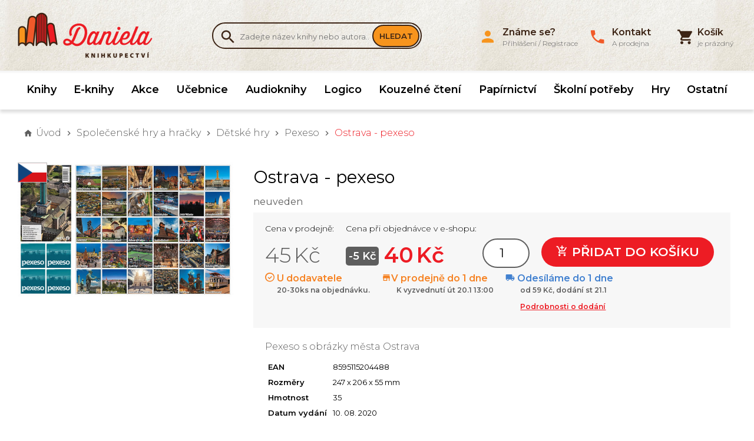

--- FILE ---
content_type: text/html; charset=UTF-8
request_url: https://www.knihydaniela.cz/neuveden-ostrava-pexeso
body_size: 9021
content:
<!DOCTYPE html>
<html lang="cs" xmlns:og="http://ogp.me/ns#" xmlns:fb="http://ogp.me/ns/fb#">
	<head>
	<script type="text/javascript">
        var dataLayer = dataLayer || []; // Google Tag Manager
		function gtag(){ dataLayer.push(arguments); }
		gtag('consent', 'default', {
			'analytics_storage': 'denied',
			'ad_storage': 'denied',
			'personalization_storage': 'denied'
		});
	</script>
	<title>
					Ostrava - pexeso neuveden 					 | Knihkupectví Daniela	</title>

	<meta http-equiv="Content-Type" content="text/html; charset=utf-8" />
			
            					<meta name="description" content="Pexeso s obrázky města Ostrava" />
            <meta name="robots" content="index, follow" />
        <meta name="robots" content="all" />
    			<meta name="google-site-verification" content="SNQ2YAsWhc7FaKMR3a4To15KapEDHJNhHVZP0421kaw" />	

			<meta property="og:title" content="Ostrava - pexeso"/>
		<meta property="og:type" content="product"/>
		<meta property="og:url" content="http://www.knihydaniela.cz/neuveden-ostrava-pexeso"/>
		<meta property="og:image" content="http://www.knihydaniela.cz/vimage/1000x1000/data/image/zbozi/-60087.jpg" />
		<meta property="og:site_name" content="Knihkupectví Daniela"/>
		<meta property="fb:admins" content="Daniela Bendová"/>
		<meta property="og:description" content="Pexeso s obrázky města Ostrava"/>
	
	<link rel="apple-touch-icon" sizes="180x180" href="/apple-touch-icon.png">
	<link rel="icon" type="image/png" sizes="32x32" href="/favicon-32x32.png">
	<link rel="icon" type="image/png" sizes="16x16" href="/favicon-16x16.png">
	<link rel="manifest" href="/manifest.json">
	<link rel="mask-icon" href="/safari-pinned-tab.svg" color="#5bbad5">
	<meta name="theme-color" content="#ffffff">
	<meta name="viewport" content="width=device-width,initial-scale=1, shrink-to-fit=no">

		    <script type="text/javascript">
        
        var gtmBasicInformation = {
            'pageType':'product detail',
            'userType':'not logged in'
                    };
        dataLayer.push(gtmBasicInformation);
        
                
                
                
                dataLayer.push({
            'ecommerce': {
                'detail': {
                    'products': [{
                        'name': 'Ostrava - pexeso',
                        'id': '8595115204488',
                        'price': '40',
                        'brand': 'neuveden',
                        'category': '',
                        'variant': ''
                    }]
                }
                            }
        });

                
                
            </script>

	    <!-- Google Tag Manager -->
        <script>(function(w,d,s,l,i){ w[l]=w[l]||[];w[l].push({ 'gtm.start':new Date().getTime(),event:'gtm.js' });var f=d.getElementsByTagName(s)[0],j=d.createElement(s),dl=l!='dataLayer'?'&l='+l:'';j.async=true;j.src='//www.googletagmanager.com/gtm.js?id='+i+dl;f.parentNode.insertBefore(j,f); })(window,document,'script','dataLayer','GTM-K9JPV9X');</script>
        <!-- End Google Tag Manager -->

	
	<script type="text/javascript" src="/libs/bowser.min.js"></script>
	<script type="text/javascript" src="/libs/flickity.min.js"></script>
	<link rel="stylesheet" type="text/css" href="/Views/Front/css/main.css?v=348" />
	<!--[if lt IE 9]>
	<link rel="stylesheet" type="text/css" href="/Views/Front/css/fonts_ie.css" />
	<link rel="stylesheet" type="text/css" href="/Views/Front/css/ie8.min.css" />
	<script type="text/javascript" src="/libs/polyfills/addEventListener-polyfill.js"></script>
	<script type="text/javascript" src="/libs/polyfills/es5-shim.min.js"></script>
	<script type="text/javascript" src="/libs/polyfills/html5shiv.min.js"></script>
	<![endif]-->
	<!--[if lte IE 9]>
	<script type="text/javascript" src="/libs/polyfills/classList.min.js"></script>
	<link rel="stylesheet" type="text/css" href="/Views/Front/css/ie.min.css" />
	<![endif]-->
	<link rel="shortcut icon" type="image/x-icon" href="/favicon.ico" />
	<link href="https://fonts.googleapis.com/css?family=Montserrat:300,400,600&amp;subset=latin-ext" rel="stylesheet">
	
        
    
    <!-- Google Analytics -->


    <!-- End Google Analytics -->

	<script>
		if (!((bowser.msie && parseInt(bowser.version) < 9))) {
			function insertStylesheet(css) {
				var style = document.createElement("style");
				style.textContent = css;
				var head = document.head || document.getElementsByTagName("head")[0];
				head.appendChild(style);
			}

			if (localStorage.fontStylesheet) {
				insertStylesheet(localStorage.fontStylesheet);
			} else {
				var request = new XMLHttpRequest();
				request.open('GET', '/Views/Front/css/fonts.css');
				request.onload = function() {
					if (request.status == 200) {
						var stylesheet = request.responseText;
						localStorage.fontStylesheet = stylesheet;
						insertStylesheet(stylesheet);
					}
				};
				request.send();
			}
		}

	</script>
	</head>
	<body style="padding-bottom:200px">
				    <!-- Google Tag Manager (noscript) -->
        <noscript><iframe src="//www.googletagmanager.com/ns.html?id=GTM-K9JPV9X" height="0" width="0" style="display:none;visibility:hidden"></iframe></noscript>
        <!-- End Google Tag Manager (noscript) -->

				
		<div id="fb-root"></div>
		<script>
			window.addEventListener("load", function(){
				(function(d, s, id) {
					var js, fjs = d.getElementsByTagName(s)[0];
					if (d.getElementById(id)) return;
					js = d.createElement(s); js.id = id; js.async = true;
					js.src = "//connect.facebook.net/cs_CZ/sdk.js#xfbml=1&version=v2.4";
					fjs.parentNode.insertBefore(js, fjs);
				}(document, 'script', 'facebook-jssdk'));
			});
		</script>
		<a class="favorites-tab m-hidden pc-hidden" id="favoritesTab" href="/oblibene">
			Oblíbené<span class="favorite-count"> (0)</span>
		</a>

		<div class="main-container">
		
			<header class="main-header">
				<div class="top-header">
					<div class="inner-container">
						<div class="top-logo">
							<a href="http://www.knihydaniela.cz" title="Knihkupectví Daniela">
								<img src="/vimage/500x80/imgs/web/logo-knihkupectvi-daniela.png"
									 srcset="/vimage/500x80/imgs/web/logo-knihkupectvi-daniela.png,
											 /vimage/1000x160/imgs/web/logo-knihkupectvi-daniela.png 2x"
									 alt="Knihkupectví Daniela" />
							</a>
						</div>
						<div class="search-box cf m-hidden" id="searchBox">
	<form action="/hledat-zbozi" method="get">
		<div class="search-box-input-wrapper">
			<span class="icon-search"></span><input type="text" name="Fulltext" id="searchInput" autocomplete="off"  data-hj-allow  placeholder="Zadejte název knihy nebo autora.." />
		</div>
		<button type="submit">Hledat</button>
	</form>
		<div id="searchAutocompleter" class="search-autocompleter m-hidden pc-hidden" data-image-folder="/vimage/40x40/data/image/zbozi/">
		<div class="search-autocompleter-group pc-hidden" id="searchAutocompleterProducts">
			<h4>Nalezené produkty</h4>
			<ul></ul>
		</div>
		<div class="search-autocompleter-group pc-hidden" id="searchAutocompleterCategories">
			<h4>Nalezené kategorie</h4>
			<ul>
			</ul>
		</div>
		<div class="search-autocompleter-group pc-hidden" id="searchAutocompleterBrands">
			<h4>Nalezení autoři</h4>
			<ul></ul>
		</div>

		<p class="pc-hidden" id="searchAutocompleterArticles">
			Nalezené články: <span>140</span>
		</p>
	</div>
	</div>

						<div id="ajaxCartFrame" class="cart-box">
							<div class="cart-inner">
	<i class="icon-shopping-cart"></i>
	<span id="cartInfo" class="cart-inner-content">
					<span><strong>Košík</strong><br>je prázdný</span>
        	</span>
</div>

						</div>
						<div class="menu-switch mobile">
							<a onclick="showMenu('eshopMenu');" class="icon-menu" href="javascript:void(0);"></a>
						</div>
						<div class="menu-switch mobile">
							<a onclick="showMenu('userMenu');" class="icon-person" href="javascript:void(0);"></a>
						</div>
						<div class="menu-switch mobile">
							<a class="icon-shopping-cart" href="/kosik"><span id="mobileCartCount">0</span></a> 
						</div>
						<div class="menu-switch mobile">
							<a onclick="toggleMobileVisibility('searchBox');" class="icon-search" href="javascript: void(0);"></a>
						</div>
						<ul class="user-box m-hidden" id="userMenu">
							<li class="close-menu mobile cf"><span class="icon-close" onclick="hideMenu('userMenu');"></span></li>
								<li>
		<a href="javascript:void(0);" class="login-button"><i class="icon-person"></i><span><strong>Známe se?</strong><br>Přihlášení / Registrace</span></a>
	</li>
	
		
	

														<li>
								<a href="/kontakt"><i class="icon-local-phone"></i><span><strong>Kontakt</strong><br>A prodejna</span></a>
							</li>
													</ul>
					</div>
				</div>
			<div class="menu-container">
				<div class="inner-container"><ul class="eshop-menu m-hidden" id="eshopMenu">
	<li class="close-menu mobile cf"><span class="icon-close" onclick="hideMenu('eshopMenu');eshop_submenuSetDefault();"></span></li>
	        			<li>
				<a href="/knihy" data-eshop-menu-text="Knihy" data-eshop-menu-link="/knihy">
					Knihy				</a>
							</li>
                                
            			<li>
				<a href="/ebooky-eknihy" data-eshop-menu-text="E-knihy" data-eshop-menu-link="/ebooky-eknihy">
					E-knihy				</a>
							</li>
                                
            			<li>
				<a href="/akce-zlevnene-knihy" data-eshop-menu-text="Akce" data-eshop-menu-link="/akce-zlevnene-knihy">
					Akce				</a>
							</li>
                                
                                    
            			<li>
				<a href="/ucebnice" data-eshop-menu-text="Učebnice" data-eshop-menu-link="/ucebnice">
					Učebnice				</a>
							</li>
                                
            			<li>
				<a href="/audioknihy" data-eshop-menu-text="Audioknihy" data-eshop-menu-link="/audioknihy">
					Audioknihy				</a>
							</li>
                                
            			<li>
				<a href="/logico" data-eshop-menu-text="Logico" data-eshop-menu-link="/logico">
					Logico				</a>
							</li>
                                
            			<li>
				<a href="/kouzelne-cteni" data-eshop-menu-text="Kouzelné čtení" data-eshop-menu-link="/kouzelne-cteni">
					Kouzelné čtení				</a>
							</li>
                                
            			<li>
				<a href="/papirnictvi" data-eshop-menu-text="Papírnictví" data-eshop-menu-link="/papirnictvi">
					Papírnictví				</a>
							</li>
                                
            			<li>
				<a href="/skolni-potreby" data-eshop-menu-text="Školní potřeby" data-eshop-menu-link="/skolni-potreby">
					Školní potřeby				</a>
							</li>
                                
            			<li>
				<a href="/hry" data-eshop-menu-text="Hry" data-eshop-menu-link="/hry">
					Hry				</a>
							</li>
                                
                                    
            			<li>
				<a href="/ostatni" data-eshop-menu-text="Ostatní" data-eshop-menu-link="/ostatni">
					Ostatní				</a>
							</li>
                                
    
</ul>

</div>
			</div>
									<div class="inner-container"><nav id="navigationContent">
	<i class="icon-home"></i>
			<a href="/" title="Knihkupectví Daniela" class="root"><strong>Úvod</strong></a>
																<span class="icon-chevron-right"></span><a href="/hry"	>Společenské hry a hračky</a>
									<span class="icon-chevron-right"></span><a href="/detske-hry"	>Dětské hry</a>
									<span class="icon-chevron-right"></span><a href="/pexeso"	>Pexeso</a>
				
			
							<span class="icon-chevron-right"></span><span>Ostrava - pexeso</span>
			
			</nav>
</div>
							</header>

			<div id="ajaxFrame" class="ajax-frame cf">
				




<div class="inner-container">
<div class="product-detail cf" itemscope itemtype="http://schema.org/Product" data-gtm-track="productView" data-gtm-currency="CZK">
			<div class="cf">
			<div class="product-detail-left">
													<div class="language-flag">
												<img src="/data/vlajky/cesky.png" alt="česky" style="width:50px" />
						
					</div>
								<div class="baguette">
									<a href="/vimage/1000x1000/data/image/zbozi/-60087.jpg">
						<img itemprop="image" src="/vimage/600x600/data/image/zbozi/-60087.jpg"
							 srcset="/vimage/600x600/data/image/zbozi/-60087.jpg, /vimage/1000x1000/data/image/zbozi/-60087.jpg 2x"
							 alt="Ostrava - pexeso" />
					</a>
												</div>
							</div>

			<div class="product-detail-right" id="productDetailBox">
				<h1 itemprop="name" id="gtmProductDetail" data-product-category="" data-product-name="Ostrava - pexeso" data-brand-name="neuveden" data-product-id="405766">Ostrava - pexeso</h1>
                					<span class="product-detail-brand">neuveden</span>
												
				
									<div class="product-detail-cart-box">
				<div class="product-detail-price cf" itemprop="offers" itemscope itemtype="http://schema.org/Offer">
					<div class="product-detail-shop-price"  data-bind="visible: originalPrice" >
						<span class="product-detail-price-title">Cena v prodejně:</span>
                    <s data-bind="visible: originalPrice, html: originalPriceDisplay">45 Kč</s>					</div>
					<div class="product-detail-online-price">
						<span class="product-detail-price-title">Cena při objednávce v e-shopu:</span>
						<div class="product-detail-discount" data-bind="visible: discount">-<span data-bind="text: discount" >5</span> Kč</div>
						<meta itemprop="priceCurrency" content="CZK">
						
													<meta itemprop="price" content="40">
							<span data-bind="html: priceDisplay" class="product-detail-price-value">
									<span>40</span> Kč
								</span>
											</div>
					</div>

					
												
						<select id="productDetailData" style="display: none;" data-groupID="405766" data-name="Ostrava - pexeso" data-image="-60087.jpg">
															<option
										data-currency="CZK"
										data-variant=""
										data-code="8595115204488"
										data-brandName="neuveden"
										data-categoryName="Pexeso"
										data-productID="405766"
										data-stockText="U dodavatele"
										data-price="40"
										data-originalPrice="45"
										data-inStock="21"
										data-attr01=""
										data-deliveryDate=""
										></option>
													</select>
						<form class="cf">
																															<p class="product-detail-count"><input type="number" name="Count" min="1" value="1" data-bind="attr: { max: inStock }, textInput: count" /></p>
								<button data-bind="click: function() { addToCart(1); }"><span class="icon-add-shopping-cart"></span> Přidat do košíku</button>
													</form>
						<p class="product-detail-stock-info" data-bind="text: stockText" style="display:none;">
							<span class="tag-in-stock">U dodavatele</span>
						</p>
																			<div class="avail-fast">
								<div class="avail-stock"><i class="icon-checkmark-outline"></i> U dodavatele <p class="avail-stock-detail">                        
            20-30ks na objednávku.
            </p></div>
								<div class="avail-shop"><i class="icon-store-mall"></i>V prodejně do 1 dne<p>K vyzvednutí út 20.1 13:00</p></div>
								<div class="avail-ship"><i class="icon-local-shipping"></i> Odesíláme do 1 dne<p>od 59&nbsp;Kč, dodání st 21.1 </p><p><a href="javascript:void(0);" onclick="ModalHandler.showModal(document.getElementById('deliveryDetails').innerHTML, 550);" >Podrobnosti o dodání</a></p></div>
							</div>
																			<div class="delivery-detail-box"  id="deliveryDetails">
								<div class="delivery-detail">
									<h2>Kdy můžu zboží mít?</h2>
									<p class="orange-info">Produkt je u dodavatele, odesíláme ho ihned po naskladnění.</p>									<table>
																			<tr><td colspan="3"><h3>Osobní odběr</h3></td></tr>
																					<tr><td colspan="2">Prodejna Benešov - ZDARMA</td><td>út 20.1</td></tr>
																													<tr><td colspan="3"><h3>Výdejní místa</h3></td></tr>
																																	<tr><td>One Box, One Point</td><td>59 Kč</td><td>st 21.1</td></tr>
																							<tr><td>Zásilkovna</td><td>69 Kč</td><td>st 21.1</td></tr>
																							<tr><td>Zásilkovna SK</td><td>95 Kč</td><td>čt 22.1</td></tr>
											
																													<tr><td colspan="3"><h3>Dodání na adresu v ČR</h3></td></tr>
																																	<tr><td>Stažení online</td><td>0 Kč</td><td>út 20.1</td></tr>
																							<tr><td>One Curier</td><td>65 Kč</td><td>st 21.1</td></tr>
																							<tr><td>Zásilkovna - domů</td><td>99 Kč</td><td>st 21.1</td></tr>
																							<tr><td>Zásilkovna SK - domů</td><td>139 Kč</td><td>čt 22.1</td></tr>
											
																			
									</table>
									<p class="orange-info">Uvedený termín u dodání domů a na výdejní místa je orientační. Balíček může přijít v rozmezí dvou dní po termínu.</p>
									<span class="close-modal-action"><i class="icon-close"></i></span>
								</div>
							</div>
																			

																		</div>
                        							<div class="product-detail-description">
                                Pexeso s obrázky města Ostrava
							</div>
                        													<div class="product-detail-attributes">
								<table>
									                                    										<tr><th>EAN</th><td>8595115204488</td></tr>
                                                                                                                                                    
																			<tr><th>Rozměry</th><td>247 x 206 x 55 mm</td></tr>
																																						<tr><th>Hmotnost</th><td>35</td></tr>
																			                                    										<tr><th>Datum vydání</th><td>10. 08. 2020</td></tr>
                                                                                                                
									                                    																			<tr><th>Nakladatelství:</th><td>MCU</td></tr>
                                        																												<tr><th>Jazyk:</th><td>česky</td></tr>
																			
								</table>
							</div>

				
			</div>
		</div>

		
		<div class="product-detail-bottom">

		</div>
			</div>
</div>

			</div>
			

						<footer>
	<div class="inner-container">
		<div class="footer-store">
			<p style="float: left; width: 50%;"><img src="/vimage/250x250/data/homepage/obchod.jpg" alt="" /></p>
<p><strong>Zastavte se</strong></p>
<p>Už 33 let můžete nakouknout do naší prodejny v Benešově na náměstí.</p>
<p>Otevřeno Po - Pá  8:30 - 17:00, So - 8:30 - 11:30</p>
<p><a href="/kontakt">Navštívit prodejnu</a></p>
		</div>
	<div class="footer-top-line">

			<div class="footer-newsletter">
				<h4>Knižní zpravodaj</h4>
				<div>
					<p>Novinky, výprodeje a knižní doporučení jednou měsíčně do mailu</p>
					<form id="newsletterSubscription">
						<input id="newsletterSubscriptionEmail" type="email" name="Email" placeholder="Napište zde svou e-mailovou adresu" />
						<input type="submit" value="Přihlásit k odběru" />
					</form>
				</div>
			</div>

		<div class="footer-facebook">
             
			<div class="fb-page" data-href="https://www.facebook.com/KnihyDaniela.cz/" data-small-header="true" data-adapt-container-width="true" data-hide-cover="false" data-show-facepile="true" data-show-posts="false" data-width="300" data-height="154"><div class="fb-xfbml-parse-ignore"><blockquote cite="https://www.facebook.com/KnihyDaniela.cz/"><a href="https://www.facebook.com/KnihyDaniela.cz/">Facebook</a></blockquote></div></div>
		</div>
		</div>
	</div>
	
	<nav>

		<ul class="cf inner-container">
																			<li >
						<span>O nákupu</span>
												<ul>
															<li><a href="/dodani-a-platby">Dodání a platby
								</a></li>
															<li><a href="/kontakt">Kontakty
								</a></li>
															<li><a href="/obchodni-podminky">Obchodní podmínky
								</a></li>
															<li><a href="/obchodni-podminky-e-knihy">Obchodní podmínky - E-knihy
								</a></li>
															<li><a href="/navod-na-stazeni-e-knih">Návod na stažení E-knih
								</a></li>
															<li><a href="/reklamace-a-vraceni">Reklamace a vrácení
								</a></li>
															<li><a href="/mapa-stranek">Mapa stránek
								</a></li>
							
						</ul>
											</li>
												
			<li class="contact-box">
									<span>Kontakt</span>
					<div>
						<p>Knihkupectví Daniela</p>
<p>Masarykovo náměstí 100</p>
<p>256 01 Benešov</p>
<p>tel: 605 214 340</p>
<p>mail: <a href="/cdn-cgi/l/email-protection" class="__cf_email__" data-cfemail="305f525a55545e51465b49705b5e59584954515e59555c511e534a">[email&#160;protected]</a></p>
					</div>
							</li>
			<li class="heureka-box">
				<div id="showHeurekaBadgeHere-11" style="text-align: right;"></div>
				
					<script data-cfasync="false" src="/cdn-cgi/scripts/5c5dd728/cloudflare-static/email-decode.min.js"></script><script type="text/javascript">
						//<![CDATA[
						var _hwq = _hwq || [];
						_hwq.push(['setKey', '23D49CE0DF003C7A9B27BE4B8FD41058']);_hwq.push(['showWidget', '11', '6800', 'Knihkupectví Daniela', 'knihydaniela-cz']);(function() {
							var ho = document.createElement('script'); ho.type = 'text/javascript'; ho.async = true;
							ho.src = 'https://ssl.heureka.cz/direct/i/gjs.php?n=wdgt&sak=23D49CE0DF003C7A9B27BE4B8FD41058%27';
							var s = document.getElementsByTagName('script')[0]; s.parentNode.insertBefore(ho, s);
						})();
						//]]>
					</script>
				
				<div class="footer-partners">
					<a href="https://onedelivery.cz/" target="_blank" title="Když spolehlivé doručení, tak One by Allegro."><img src="/data/dopravci/one-allegro-logo.png" alt="One by Allegro" ></a>
					<a href="https://www.mall.cz/partner/knihy-daniela" target="_blank" rel="noopener"><img src="https://i.cdn.nrholding.net/document/46896840"  alt="Najdete nás i na MALL.CZ"></a></div>
			</li>
		</ul>
	</nav>

	
		
	
</footer>
<div class="gdpr-footer">
    <img src="/imgs/web/gdpr-check.png"> <span>GDPR</span> <a href="/zpracovani-osobnich-udaju">Ochrana osobních údajů</a> <a href="/cookie">Cookie</a>
</div>
<div class="copyright">
	<div class="inner-container">
	<p>&copy; 2026 Knihkupectví Daniela</p>
	</div>
</div>
		</div>
		<div class="modal" id="modal" style="display: none;">
			<div class="modal-bg close-modal-action"></div>
			<div class="modal-container cf" id="modalContainer"></div>
		</div>
		<script type="text/javascript" src="/libs/Templates.js"></script>
		<script type="text/javascript" src="/libs/scripts-common.js?loc=cs&v=3.20"></script>
		<script type="text/javascript" src="/libs/scripts-other.js?v=1.12"></script>		<script>
			var locale = {"dateFormat":"%d.%m.%y %H:%M","separator":"&thinsp;","decimalPoint":",","priceDecimals":"0","currencySymbol":"&thinsp;K\u010d","currencyMicrodata":"CZK"};
			AjaxHistoryHandler.init(false);
			SearchHandler.init();
			LoginHandler.init();
			NewsletterSubscriptionHandler.init();
            YoutubeHandler.loadJsFile();
            YoutubeHandler.init();
			GoogleTagManagerHandler.init(gtmBasicInformation);
			ProductCommunicationHandler.init("405766",false);CartHandler.initDetail(true);
		</script>
		<script>
    
    var zasilkovnaOnSelect = function(e){ };
    window.addEventListener('message', function (e) {
        if(!(e && e.data )) {
        }
        if(e.data.packetaWidgetMessage){
            zasilkovnaOnSelect(e);
        }else if(e.data.id&&e.data.name){
            onPickupSelect('ppl',e);
        }else if( e.data.message === 'pickerResult'){
            onPickupSelect('balikovna',e);
        }else if(e.data.selectedID && e.data.selectedName){
            onPickupSelect('wedo',e);
        }
    }, false);

    var  closePickupWidget = function(name){
        
        var overlay = document.getElementById(name+'-widget-overlay');
        if(!overlay) return;
        overlay.style.display = 'none';
        var selected = document.querySelector('.'+name+'-selector-open:checked');
        if(selected) selected.checked = false;
        return false;
    }

    function bindPickupOpen(name){
        
        var openaNodes = document.querySelectorAll('.'+name+'-selector-open');
        for (var i = 0; i < openaNodes.length; i++) {
            openaNodes[i].onclick = function(){
                showPickupWidget(name);
            }
        }
    }

    function onPickupSelect(name,e){
        document.getElementById(name+'-widget-overlay').style.display = 'none';
        var inputs = document.querySelectorAll('.'+name+'-selector-open');
        for (var i = 0; i < inputs.length; i++) {
            if (inputs[i].type === 'radio' && inputs[i].checked) {
                var selectedDeliveryInput = inputs[i];
                var deliveryContainer = document.getElementById('deliveryTypes');
                var oldElementsForDelete = deliveryContainer.querySelectorAll('.delivery-selector-shorttext');
                for (var y = 0; y < oldElementsForDelete.length; y++) {
                    oldElementsForDelete[y].parentNode.removeChild(oldElementsForDelete[y]);
                }
                var templateShortText = _.template(Templates.deliveryShortText);
                var pickupName = pickupID = '';
                if(name==='wedo'){
                    pickupID = e.data.selectedID;
                    pickupName = e.data.selectedName;
                }else if(name==='balikovna'){
                    pickupID = e.data.point.zip;
                    pickupName =  e.data.point.name;

                }else if(name==='ppl'){
                    pickupID = e.data.code;
                    pickupName = e.data.title;
                }
                var deliveryItem = document.getElementById('dItem' + selectedDeliveryInput.value);
                deliveryItem.insertAdjacentHTML("beforeEnd", templateShortText( { shortText: pickupName } ));

                var changeButton = document.querySelectorAll("#" + 'dItem' + selectedDeliveryInput.value + " .delivery-selector-shorttext span");
                document.getElementById('DeliveryTypePlaceID').value = pickupID;
                document.getElementById('DeliveryTypeName').value = pickupName;
                if (changeButton[0]) {
                    changeButton[0].className = name+'-selector-open';
                }
                bindPickupOpen(name);
            }
        }
    }

    function showPickupWidget(name){
        var existPopup = document.getElementById(name+'-widget-overlay');
        if(existPopup!=null){
            document.getElementById(name+'-widget-overlay').style.display = 'block';
            return;
        }
        var template = '';
        if(name==='wedo'){ template=_.template(Templates.WEDOPopup); }
        else if(name==='balikovna'){ template = _.template(Templates.BalikovnaPopup);}
        else if(name==='ppl'){ template = _.template(Templates.PPLPopup);}

        document.body.insertAdjacentHTML('afterbegin', template());
        var closeButton = document.getElementById(name+'-widget-close');
        closeButton.addEventListener('click',function(){ closePickupWidget(name) });
        var overlay = document.getElementById(name+'-widget-overlay');
        overlay.addEventListener('click',function(){ closePickupWidget(name) });
    }
</script>

		<script defer src="/libs/cookieconsent/cookieconsent.js?v2"></script>
<script>
    function saveCookiesSettings(cookie){
        if(cookie.level.includes('marketing')){
            console.log(cookie)
            gtag('consent','update',{ 'analytics_storage':'granted' ,'ad_storage':'granted','personalization_storage': 'granted' });
        }
        else if(cookie.level.includes('analytics')){
            gtag('consent','update',{ 'analytics_storage':'granted' });
        }

        dataLayer.push({ 'event':'consent-update' });
        //TODO: ajaxově ulož consent
        ajax({
            url: '/webapi/Cookies/SaveSettings',
            method: 'get',
            type: 'json'
        });
    }

    window.addEventListener('load', function(){
        var cc = initCookieConsent();
        cc.run({
            current_lang: 'cs',
            autoclear_cookies: true,
            theme_css: '/libs/cookieconsent/cookieconsent.css?v0',
            hide_from_bots: true,
            gui_options: {
                consent_modal: { layout: 'bar', position: 'bottom center', transition: 'zoom', swap_buttons: true },
                settings_modal: { layout: 'box', transition: 'zoom' }
            },
            onFirstAction: function(user_preferences, cookie){
                saveCookiesSettings(cookie);
            },
            onChange: function (cookie, changed_categories) { saveCookiesSettings(cookie); },
            languages: {
                'cs': {
                    consent_modal: {
                        title: 'Můžeme použít cookie?',
                        description: 'Opravdu Vás nechceme sledovat. Jenom potřebujeme vědět, zda se nám reklama vyplatí a také se občas připomenout nebo Vám ukázat nové knihy. K tomu potřebujeme souhlas s cookie. Můžeme si je u Vás uložit?',
                        primary_btn: {
                            text: 'Přijmout vše',
                            role: 'accept_all'
                        },
                        secondary_btn: {
                            text: 'Nastavení',
                            role: 'settings'
                        }
                    },
                    settings_modal: {
                        title: 'Nastavení cookie',
                        save_settings_btn: 'Uložit nastavení',
                        accept_all_btn: 'Přijmout vše',
                        reject_all_btn: 'Odmítnout vše',
                        close_btn_label: 'Zavřít',
                        blocks: [
                            {
                                title: 'Jaké cookie používáme?',
                                description: 'Používáme cookie jako téměř všichni ostatní. Necheme Vás šmírovat, chceme jen lépe fungovat. Níže si můžete nastavit, které cookie nám povolíte uložit ve Vašem zařízení. Své rozhodnutí můžete kdykoliv změnit.'
                            }, {
                                title: 'Nutné cookie',
                                description: 'Tyto cookie používáme pro nákupní košík a další nastavení.',
                                toggle: {
                                    value: 'necessary',
                                    enabled: true,
                                    readonly: true          // cookie categories with readonly=true are all treated as "necessary cookies"
                                }
                            }, {
                                title: 'Analytické cookie',
                                description: 'Pomůžou nám zjistit, jaká reklama se vyplací, jaké ne, co zákazníky zajímá a co ne.',
                                toggle: {
                                    value: 'analytics',     // your cookie category
                                    enabled: false,
                                    readonly: false
                                }
                            }, {
                                title: 'Reklamní cookie',
                                description: 'Zapněte, pokud chcete aby se Vám při brouzdání po internetu občas zobrazila reklama na knihy. Když to necháte vypnuté, tak se Vám tam stejně bude zobrazovat reklama, nejspíš na něco, co Vás ani nezajímá.',
                                toggle: {
                                    value: 'marketing',
                                    enabled: false,
                                    readonly: false
                                }
                            }, {
                                title: 'Dalši informace',
                                description: 'Podorobnosti ke zpracování osobních údajů si můžete přečíst na stránce o <a href=\'/zpracovani-osobnich-udaju\'>zpracování osobních údajů</a>. Veškeré cookie a zacházení s nimi je dále popsané na stránce o <a href=\'/cookie\'>zpracování cookie</a>.',
                            }
                        ]
                    }
                }
            }
        });
    });

</script>
	</body>
</html>

--- FILE ---
content_type: application/javascript;charset=utf-8
request_url: https://www.knihydaniela.cz/libs/scripts-common.js?loc=cs&v=3.20
body_size: 63046
content:
/*!
 * Knockout JavaScript library v3.3.0
 * (c) Steven Sanderson - http://knockoutjs.com/
 * License: MIT (http://www.opensource.org/licenses/mit-license.php)
 */

(function() {(function(p){var y=this||(0,eval)("this"),w=y.document,M=y.navigator,u=y.jQuery,E=y.JSON;(function(p){"function"===typeof define&&define.amd?define(["exports","require"],p):"function"===typeof require&&"object"===typeof exports&&"object"===typeof module?p(module.exports||exports):p(y.ko={})})(function(N,O){function J(a,d){return null===a||typeof a in Q?a===d:!1}function R(a,d){var c;return function(){c||(c=setTimeout(function(){c=p;a()},d))}}function S(a,d){var c;return function(){clearTimeout(c);
c=setTimeout(a,d)}}function K(b,d,c,e){a.d[b]={init:function(b,k,h,l,g){var m,x;a.w(function(){var q=a.a.c(k()),n=!c!==!q,r=!x;if(r||d||n!==m)r&&a.Z.oa()&&(x=a.a.la(a.e.childNodes(b),!0)),n?(r||a.e.T(b,a.a.la(x)),a.Ja(e?e(g,q):g,b)):a.e.ma(b),m=n},null,{q:b});return{controlsDescendantBindings:!0}}};a.h.ka[b]=!1;a.e.R[b]=!0}var a="undefined"!==typeof N?N:{};a.b=function(b,d){for(var c=b.split("."),e=a,f=0;f<c.length-1;f++)e=e[c[f]];e[c[c.length-1]]=d};a.D=function(a,d,c){a[d]=c};a.version="3.3.0";
a.b("version",a.version);a.a=function(){function b(a,b){for(var c in a)a.hasOwnProperty(c)&&b(c,a[c])}function d(a,b){if(b)for(var c in b)b.hasOwnProperty(c)&&(a[c]=b[c]);return a}function c(a,b){a.__proto__=b;return a}function e(b,c,g,d){var e=b[c].match(m)||[];a.a.o(g.match(m),function(b){a.a.ga(e,b,d)});b[c]=e.join(" ")}var f={__proto__:[]}instanceof Array,k={},h={};k[M&&/Firefox\/2/i.test(M.userAgent)?"KeyboardEvent":"UIEvents"]=["keyup","keydown","keypress"];k.MouseEvents="click dblclick mousedown mouseup mousemove mouseover mouseout mouseenter mouseleave".split(" ");
b(k,function(a,b){if(b.length)for(var c=0,g=b.length;c<g;c++)h[b[c]]=a});var l={propertychange:!0},g=w&&function(){for(var a=3,b=w.createElement("div"),c=b.getElementsByTagName("i");b.innerHTML="\x3c!--[if gt IE "+ ++a+"]><i></i><![endif]--\x3e",c[0];);return 4<a?a:p}(),m=/\S+/g;return{Bb:["authenticity_token",/^__RequestVerificationToken(_.*)?$/],o:function(a,b){for(var c=0,g=a.length;c<g;c++)b(a[c],c)},m:function(a,b){if("function"==typeof Array.prototype.indexOf)return Array.prototype.indexOf.call(a,
b);for(var c=0,g=a.length;c<g;c++)if(a[c]===b)return c;return-1},vb:function(a,b,c){for(var g=0,d=a.length;g<d;g++)if(b.call(c,a[g],g))return a[g];return null},ya:function(b,c){var g=a.a.m(b,c);0<g?b.splice(g,1):0===g&&b.shift()},wb:function(b){b=b||[];for(var c=[],g=0,d=b.length;g<d;g++)0>a.a.m(c,b[g])&&c.push(b[g]);return c},Ka:function(a,b){a=a||[];for(var c=[],g=0,d=a.length;g<d;g++)c.push(b(a[g],g));return c},xa:function(a,b){a=a||[];for(var c=[],g=0,d=a.length;g<d;g++)b(a[g],g)&&c.push(a[g]);
return c},ia:function(a,b){if(b instanceof Array)a.push.apply(a,b);else for(var c=0,g=b.length;c<g;c++)a.push(b[c]);return a},ga:function(b,c,g){var d=a.a.m(a.a.cb(b),c);0>d?g&&b.push(c):g||b.splice(d,1)},za:f,extend:d,Fa:c,Ga:f?c:d,A:b,pa:function(a,b){if(!a)return a;var c={},g;for(g in a)a.hasOwnProperty(g)&&(c[g]=b(a[g],g,a));return c},Ra:function(b){for(;b.firstChild;)a.removeNode(b.firstChild)},Jb:function(b){b=a.a.O(b);for(var c=(b[0]&&b[0].ownerDocument||w).createElement("div"),g=0,d=b.length;g<
d;g++)c.appendChild(a.S(b[g]));return c},la:function(b,c){for(var g=0,d=b.length,e=[];g<d;g++){var m=b[g].cloneNode(!0);e.push(c?a.S(m):m)}return e},T:function(b,c){a.a.Ra(b);if(c)for(var g=0,d=c.length;g<d;g++)b.appendChild(c[g])},Qb:function(b,c){var g=b.nodeType?[b]:b;if(0<g.length){for(var d=g[0],e=d.parentNode,m=0,f=c.length;m<f;m++)e.insertBefore(c[m],d);m=0;for(f=g.length;m<f;m++)a.removeNode(g[m])}},na:function(a,b){if(a.length){for(b=8===b.nodeType&&b.parentNode||b;a.length&&a[0].parentNode!==
b;)a.splice(0,1);if(1<a.length){var c=a[0],g=a[a.length-1];for(a.length=0;c!==g;)if(a.push(c),c=c.nextSibling,!c)return;a.push(g)}}return a},Sb:function(a,b){7>g?a.setAttribute("selected",b):a.selected=b},ib:function(a){return null===a||a===p?"":a.trim?a.trim():a.toString().replace(/^[\s\xa0]+|[\s\xa0]+$/g,"")},Dc:function(a,b){a=a||"";return b.length>a.length?!1:a.substring(0,b.length)===b},jc:function(a,b){if(a===b)return!0;if(11===a.nodeType)return!1;if(b.contains)return b.contains(3===a.nodeType?
a.parentNode:a);if(b.compareDocumentPosition)return 16==(b.compareDocumentPosition(a)&16);for(;a&&a!=b;)a=a.parentNode;return!!a},Qa:function(b){return a.a.jc(b,b.ownerDocument.documentElement)},tb:function(b){return!!a.a.vb(b,a.a.Qa)},v:function(a){return a&&a.tagName&&a.tagName.toLowerCase()},n:function(b,c,d){var m=g&&l[c];if(!m&&u)u(b).bind(c,d);else if(m||"function"!=typeof b.addEventListener)if("undefined"!=typeof b.attachEvent){var e=function(a){d.call(b,a)},f="on"+c;b.attachEvent(f,e);a.a.C.fa(b,
function(){b.detachEvent(f,e)})}else throw Error("Browser doesn't support addEventListener or attachEvent");else b.addEventListener(c,d,!1)},qa:function(b,c){if(!b||!b.nodeType)throw Error("element must be a DOM node when calling triggerEvent");var g;"input"===a.a.v(b)&&b.type&&"click"==c.toLowerCase()?(g=b.type,g="checkbox"==g||"radio"==g):g=!1;if(u&&!g)u(b).trigger(c);else if("function"==typeof w.createEvent)if("function"==typeof b.dispatchEvent)g=w.createEvent(h[c]||"HTMLEvents"),g.initEvent(c,
!0,!0,y,0,0,0,0,0,!1,!1,!1,!1,0,b),b.dispatchEvent(g);else throw Error("The supplied element doesn't support dispatchEvent");else if(g&&b.click)b.click();else if("undefined"!=typeof b.fireEvent)b.fireEvent("on"+c);else throw Error("Browser doesn't support triggering events");},c:function(b){return a.F(b)?b():b},cb:function(b){return a.F(b)?b.B():b},Ia:function(b,c,g){var d;c&&("object"===typeof b.classList?(d=b.classList[g?"add":"remove"],a.a.o(c.match(m),function(a){d.call(b.classList,a)})):"string"===
typeof b.className.baseVal?e(b.className,"baseVal",c,g):e(b,"className",c,g))},Ha:function(b,c){var g=a.a.c(c);if(null===g||g===p)g="";var d=a.e.firstChild(b);!d||3!=d.nodeType||a.e.nextSibling(d)?a.e.T(b,[b.ownerDocument.createTextNode(g)]):d.data=g;a.a.mc(b)},Rb:function(a,b){a.name=b;if(7>=g)try{a.mergeAttributes(w.createElement("<input name='"+a.name+"'/>"),!1)}catch(c){}},mc:function(a){9<=g&&(a=1==a.nodeType?a:a.parentNode,a.style&&(a.style.zoom=a.style.zoom))},kc:function(a){if(g){var b=a.style.width;
a.style.width=0;a.style.width=b}},Bc:function(b,c){b=a.a.c(b);c=a.a.c(c);for(var g=[],d=b;d<=c;d++)g.push(d);return g},O:function(a){for(var b=[],c=0,g=a.length;c<g;c++)b.push(a[c]);return b},Hc:6===g,Ic:7===g,M:g,Db:function(b,c){for(var g=a.a.O(b.getElementsByTagName("input")).concat(a.a.O(b.getElementsByTagName("textarea"))),d="string"==typeof c?function(a){return a.name===c}:function(a){return c.test(a.name)},m=[],e=g.length-1;0<=e;e--)d(g[e])&&m.push(g[e]);return m},yc:function(b){return"string"==
typeof b&&(b=a.a.ib(b))?E&&E.parse?E.parse(b):(new Function("return "+b))():null},jb:function(b,c,g){if(!E||!E.stringify)throw Error("Cannot find JSON.stringify(). Some browsers (e.g., IE < 8) don't support it natively, but you can overcome this by adding a script reference to json2.js, downloadable from http://www.json.org/json2.js");return E.stringify(a.a.c(b),c,g)},zc:function(c,g,d){d=d||{};var m=d.params||{},e=d.includeFields||this.Bb,f=c;if("object"==typeof c&&"form"===a.a.v(c))for(var f=c.action,
l=e.length-1;0<=l;l--)for(var k=a.a.Db(c,e[l]),h=k.length-1;0<=h;h--)m[k[h].name]=k[h].value;g=a.a.c(g);var s=w.createElement("form");s.style.display="none";s.action=f;s.method="post";for(var p in g)c=w.createElement("input"),c.type="hidden",c.name=p,c.value=a.a.jb(a.a.c(g[p])),s.appendChild(c);b(m,function(a,b){var c=w.createElement("input");c.type="hidden";c.name=a;c.value=b;s.appendChild(c)});w.body.appendChild(s);d.submitter?d.submitter(s):s.submit();setTimeout(function(){s.parentNode.removeChild(s)},
0)}}}();a.b("utils",a.a);a.b("utils.arrayForEach",a.a.o);a.b("utils.arrayFirst",a.a.vb);a.b("utils.arrayFilter",a.a.xa);a.b("utils.arrayGetDistinctValues",a.a.wb);a.b("utils.arrayIndexOf",a.a.m);a.b("utils.arrayMap",a.a.Ka);a.b("utils.arrayPushAll",a.a.ia);a.b("utils.arrayRemoveItem",a.a.ya);a.b("utils.extend",a.a.extend);a.b("utils.fieldsIncludedWithJsonPost",a.a.Bb);a.b("utils.getFormFields",a.a.Db);a.b("utils.peekObservable",a.a.cb);a.b("utils.postJson",a.a.zc);a.b("utils.parseJson",a.a.yc);a.b("utils.registerEventHandler",
a.a.n);a.b("utils.stringifyJson",a.a.jb);a.b("utils.range",a.a.Bc);a.b("utils.toggleDomNodeCssClass",a.a.Ia);a.b("utils.triggerEvent",a.a.qa);a.b("utils.unwrapObservable",a.a.c);a.b("utils.objectForEach",a.a.A);a.b("utils.addOrRemoveItem",a.a.ga);a.b("utils.setTextContent",a.a.Ha);a.b("unwrap",a.a.c);Function.prototype.bind||(Function.prototype.bind=function(a){var d=this;if(1===arguments.length)return function(){return d.apply(a,arguments)};var c=Array.prototype.slice.call(arguments,1);return function(){var e=
c.slice(0);e.push.apply(e,arguments);return d.apply(a,e)}});a.a.f=new function(){function a(b,k){var h=b[c];if(!h||"null"===h||!e[h]){if(!k)return p;h=b[c]="ko"+d++;e[h]={}}return e[h]}var d=0,c="__ko__"+(new Date).getTime(),e={};return{get:function(c,d){var e=a(c,!1);return e===p?p:e[d]},set:function(c,d,e){if(e!==p||a(c,!1)!==p)a(c,!0)[d]=e},clear:function(a){var b=a[c];return b?(delete e[b],a[c]=null,!0):!1},I:function(){return d++ +c}}};a.b("utils.domData",a.a.f);a.b("utils.domData.clear",a.a.f.clear);
a.a.C=new function(){function b(b,d){var e=a.a.f.get(b,c);e===p&&d&&(e=[],a.a.f.set(b,c,e));return e}function d(c){var e=b(c,!1);if(e)for(var e=e.slice(0),l=0;l<e.length;l++)e[l](c);a.a.f.clear(c);a.a.C.cleanExternalData(c);if(f[c.nodeType])for(e=c.firstChild;c=e;)e=c.nextSibling,8===c.nodeType&&d(c)}var c=a.a.f.I(),e={1:!0,8:!0,9:!0},f={1:!0,9:!0};return{fa:function(a,c){if("function"!=typeof c)throw Error("Callback must be a function");b(a,!0).push(c)},Pb:function(d,e){var f=b(d,!1);f&&(a.a.ya(f,
e),0==f.length&&a.a.f.set(d,c,p))},S:function(b){if(e[b.nodeType]&&(d(b),f[b.nodeType])){var c=[];a.a.ia(c,b.getElementsByTagName("*"));for(var l=0,g=c.length;l<g;l++)d(c[l])}return b},removeNode:function(b){a.S(b);b.parentNode&&b.parentNode.removeChild(b)},cleanExternalData:function(a){u&&"function"==typeof u.cleanData&&u.cleanData([a])}}};a.S=a.a.C.S;a.removeNode=a.a.C.removeNode;a.b("cleanNode",a.S);a.b("removeNode",a.removeNode);a.b("utils.domNodeDisposal",a.a.C);a.b("utils.domNodeDisposal.addDisposeCallback",
a.a.C.fa);a.b("utils.domNodeDisposal.removeDisposeCallback",a.a.C.Pb);(function(){a.a.ca=function(b,d){var c;if(u)if(u.parseHTML)c=u.parseHTML(b,d)||[];else{if((c=u.clean([b],d))&&c[0]){for(var e=c[0];e.parentNode&&11!==e.parentNode.nodeType;)e=e.parentNode;e.parentNode&&e.parentNode.removeChild(e)}}else{(e=d)||(e=w);c=e.parentWindow||e.defaultView||y;var f=a.a.ib(b).toLowerCase(),e=e.createElement("div"),f=f.match(/^<(thead|tbody|tfoot)/)&&[1,"<table>","</table>"]||!f.indexOf("<tr")&&[2,"<table><tbody>",
"</tbody></table>"]||(!f.indexOf("<td")||!f.indexOf("<th"))&&[3,"<table><tbody><tr>","</tr></tbody></table>"]||[0,"",""],k="ignored<div>"+f[1]+b+f[2]+"</div>";for("function"==typeof c.innerShiv?e.appendChild(c.innerShiv(k)):e.innerHTML=k;f[0]--;)e=e.lastChild;c=a.a.O(e.lastChild.childNodes)}return c};a.a.gb=function(b,d){a.a.Ra(b);d=a.a.c(d);if(null!==d&&d!==p)if("string"!=typeof d&&(d=d.toString()),u)u(b).html(d);else for(var c=a.a.ca(d,b.ownerDocument),e=0;e<c.length;e++)b.appendChild(c[e])}})();
a.b("utils.parseHtmlFragment",a.a.ca);a.b("utils.setHtml",a.a.gb);a.H=function(){function b(c,d){if(c)if(8==c.nodeType){var f=a.H.Lb(c.nodeValue);null!=f&&d.push({ic:c,wc:f})}else if(1==c.nodeType)for(var f=0,k=c.childNodes,h=k.length;f<h;f++)b(k[f],d)}var d={};return{$a:function(a){if("function"!=typeof a)throw Error("You can only pass a function to ko.memoization.memoize()");var b=(4294967296*(1+Math.random())|0).toString(16).substring(1)+(4294967296*(1+Math.random())|0).toString(16).substring(1);
d[b]=a;return"\x3c!--[ko_memo:"+b+"]--\x3e"},Wb:function(a,b){var f=d[a];if(f===p)throw Error("Couldn't find any memo with ID "+a+". Perhaps it's already been unmemoized.");try{return f.apply(null,b||[]),!0}finally{delete d[a]}},Xb:function(c,d){var f=[];b(c,f);for(var k=0,h=f.length;k<h;k++){var l=f[k].ic,g=[l];d&&a.a.ia(g,d);a.H.Wb(f[k].wc,g);l.nodeValue="";l.parentNode&&l.parentNode.removeChild(l)}},Lb:function(a){return(a=a.match(/^\[ko_memo\:(.*?)\]$/))?a[1]:null}}}();a.b("memoization",a.H);
a.b("memoization.memoize",a.H.$a);a.b("memoization.unmemoize",a.H.Wb);a.b("memoization.parseMemoText",a.H.Lb);a.b("memoization.unmemoizeDomNodeAndDescendants",a.H.Xb);a.Sa={throttle:function(b,d){b.throttleEvaluation=d;var c=null;return a.j({read:b,write:function(a){clearTimeout(c);c=setTimeout(function(){b(a)},d)}})},rateLimit:function(a,d){var c,e,f;"number"==typeof d?c=d:(c=d.timeout,e=d.method);f="notifyWhenChangesStop"==e?S:R;a.Za(function(a){return f(a,c)})},notify:function(a,d){a.equalityComparer=
"always"==d?null:J}};var Q={undefined:1,"boolean":1,number:1,string:1};a.b("extenders",a.Sa);a.Ub=function(b,d,c){this.da=b;this.La=d;this.hc=c;this.Gb=!1;a.D(this,"dispose",this.p)};a.Ub.prototype.p=function(){this.Gb=!0;this.hc()};a.Q=function(){a.a.Ga(this,a.Q.fn);this.G={};this.rb=1};var z={U:function(b,d,c){var e=this;c=c||"change";var f=new a.Ub(e,d?b.bind(d):b,function(){a.a.ya(e.G[c],f);e.ua&&e.ua(c)});e.ja&&e.ja(c);e.G[c]||(e.G[c]=[]);e.G[c].push(f);return f},notifySubscribers:function(b,
d){d=d||"change";"change"===d&&this.Yb();if(this.Ba(d))try{a.k.xb();for(var c=this.G[d].slice(0),e=0,f;f=c[e];++e)f.Gb||f.La(b)}finally{a.k.end()}},Aa:function(){return this.rb},pc:function(a){return this.Aa()!==a},Yb:function(){++this.rb},Za:function(b){var d=this,c=a.F(d),e,f,k;d.ta||(d.ta=d.notifySubscribers,d.notifySubscribers=function(a,b){b&&"change"!==b?"beforeChange"===b?d.pb(a):d.ta(a,b):d.qb(a)});var h=b(function(){c&&k===d&&(k=d());e=!1;d.Wa(f,k)&&d.ta(f=k)});d.qb=function(a){e=!0;k=a;
h()};d.pb=function(a){e||(f=a,d.ta(a,"beforeChange"))}},Ba:function(a){return this.G[a]&&this.G[a].length},nc:function(b){if(b)return this.G[b]&&this.G[b].length||0;var d=0;a.a.A(this.G,function(a,b){d+=b.length});return d},Wa:function(a,d){return!this.equalityComparer||!this.equalityComparer(a,d)},extend:function(b){var d=this;b&&a.a.A(b,function(b,e){var f=a.Sa[b];"function"==typeof f&&(d=f(d,e)||d)});return d}};a.D(z,"subscribe",z.U);a.D(z,"extend",z.extend);a.D(z,"getSubscriptionsCount",z.nc);
a.a.za&&a.a.Fa(z,Function.prototype);a.Q.fn=z;a.Hb=function(a){return null!=a&&"function"==typeof a.U&&"function"==typeof a.notifySubscribers};a.b("subscribable",a.Q);a.b("isSubscribable",a.Hb);a.Z=a.k=function(){function b(a){c.push(e);e=a}function d(){e=c.pop()}var c=[],e,f=0;return{xb:b,end:d,Ob:function(b){if(e){if(!a.Hb(b))throw Error("Only subscribable things can act as dependencies");e.La(b,b.ac||(b.ac=++f))}},u:function(a,c,e){try{return b(),a.apply(c,e||[])}finally{d()}},oa:function(){if(e)return e.w.oa()},
Ca:function(){if(e)return e.Ca}}}();a.b("computedContext",a.Z);a.b("computedContext.getDependenciesCount",a.Z.oa);a.b("computedContext.isInitial",a.Z.Ca);a.b("computedContext.isSleeping",a.Z.Jc);a.b("ignoreDependencies",a.Gc=a.k.u);a.r=function(b){function d(){if(0<arguments.length)return d.Wa(c,arguments[0])&&(d.X(),c=arguments[0],d.W()),this;a.k.Ob(d);return c}var c=b;a.Q.call(d);a.a.Ga(d,a.r.fn);d.B=function(){return c};d.W=function(){d.notifySubscribers(c)};d.X=function(){d.notifySubscribers(c,
"beforeChange")};a.D(d,"peek",d.B);a.D(d,"valueHasMutated",d.W);a.D(d,"valueWillMutate",d.X);return d};a.r.fn={equalityComparer:J};var H=a.r.Ac="__ko_proto__";a.r.fn[H]=a.r;a.a.za&&a.a.Fa(a.r.fn,a.Q.fn);a.Ta=function(b,d){return null===b||b===p||b[H]===p?!1:b[H]===d?!0:a.Ta(b[H],d)};a.F=function(b){return a.Ta(b,a.r)};a.Da=function(b){return"function"==typeof b&&b[H]===a.r||"function"==typeof b&&b[H]===a.j&&b.qc?!0:!1};a.b("observable",a.r);a.b("isObservable",a.F);a.b("isWriteableObservable",a.Da);
a.b("isWritableObservable",a.Da);a.ba=function(b){b=b||[];if("object"!=typeof b||!("length"in b))throw Error("The argument passed when initializing an observable array must be an array, or null, or undefined.");b=a.r(b);a.a.Ga(b,a.ba.fn);return b.extend({trackArrayChanges:!0})};a.ba.fn={remove:function(b){for(var d=this.B(),c=[],e="function"!=typeof b||a.F(b)?function(a){return a===b}:b,f=0;f<d.length;f++){var k=d[f];e(k)&&(0===c.length&&this.X(),c.push(k),d.splice(f,1),f--)}c.length&&this.W();return c},
removeAll:function(b){if(b===p){var d=this.B(),c=d.slice(0);this.X();d.splice(0,d.length);this.W();return c}return b?this.remove(function(c){return 0<=a.a.m(b,c)}):[]},destroy:function(b){var d=this.B(),c="function"!=typeof b||a.F(b)?function(a){return a===b}:b;this.X();for(var e=d.length-1;0<=e;e--)c(d[e])&&(d[e]._destroy=!0);this.W()},destroyAll:function(b){return b===p?this.destroy(function(){return!0}):b?this.destroy(function(d){return 0<=a.a.m(b,d)}):[]},indexOf:function(b){var d=this();return a.a.m(d,
b)},replace:function(a,d){var c=this.indexOf(a);0<=c&&(this.X(),this.B()[c]=d,this.W())}};a.a.o("pop push reverse shift sort splice unshift".split(" "),function(b){a.ba.fn[b]=function(){var a=this.B();this.X();this.yb(a,b,arguments);a=a[b].apply(a,arguments);this.W();return a}});a.a.o(["slice"],function(b){a.ba.fn[b]=function(){var a=this();return a[b].apply(a,arguments)}});a.a.za&&a.a.Fa(a.ba.fn,a.r.fn);a.b("observableArray",a.ba);a.Sa.trackArrayChanges=function(b){function d(){if(!c){c=!0;var g=
b.notifySubscribers;b.notifySubscribers=function(a,b){b&&"change"!==b||++k;return g.apply(this,arguments)};var d=[].concat(b.B()||[]);e=null;f=b.U(function(c){c=[].concat(c||[]);if(b.Ba("arrayChange")){var g;if(!e||1<k)e=a.a.Ma(d,c,{sparse:!0});g=e}d=c;e=null;k=0;g&&g.length&&b.notifySubscribers(g,"arrayChange")})}}if(!b.yb){var c=!1,e=null,f,k=0,h=b.ja,l=b.ua;b.ja=function(a){h&&h.call(b,a);"arrayChange"===a&&d()};b.ua=function(a){l&&l.call(b,a);"arrayChange"!==a||b.Ba("arrayChange")||(f.p(),c=!1)};
b.yb=function(b,d,f){function l(a,b,c){return h[h.length]={status:a,value:b,index:c}}if(c&&!k){var h=[],r=b.length,v=f.length,t=0;switch(d){case "push":t=r;case "unshift":for(d=0;d<v;d++)l("added",f[d],t+d);break;case "pop":t=r-1;case "shift":r&&l("deleted",b[t],t);break;case "splice":d=Math.min(Math.max(0,0>f[0]?r+f[0]:f[0]),r);for(var r=1===v?r:Math.min(d+(f[1]||0),r),v=d+v-2,t=Math.max(r,v),G=[],A=[],p=2;d<t;++d,++p)d<r&&A.push(l("deleted",b[d],d)),d<v&&G.push(l("added",f[p],d));a.a.Cb(A,G);break;
default:return}e=h}}}};a.w=a.j=function(b,d,c){function e(a,b,c){if(I&&b===g)throw Error("A 'pure' computed must not be called recursively");B[a]=c;c.sa=F++;c.ea=b.Aa()}function f(){var a,b;for(a in B)if(B.hasOwnProperty(a)&&(b=B[a],b.da.pc(b.ea)))return!0}function k(){!s&&B&&a.a.A(B,function(a,b){b.p&&b.p()});B=null;F=0;G=!0;s=r=!1}function h(){var a=g.throttleEvaluation;a&&0<=a?(clearTimeout(z),z=setTimeout(function(){l(!0)},a)):g.nb?g.nb():l(!0)}function l(b){if(!v&&!G){if(y&&y()){if(!t){w();return}}else t=
!1;v=!0;try{var c=B,m=F,f=I?p:!F;a.k.xb({La:function(a,b){G||(m&&c[b]?(e(b,a,c[b]),delete c[b],--m):B[b]||e(b,a,s?{da:a}:a.U(h)))},w:g,Ca:f});B={};F=0;try{var l=d?A.call(d):A()}finally{a.k.end(),m&&!s&&a.a.A(c,function(a,b){b.p&&b.p()}),r=!1}g.Wa(n,l)&&(s||q(n,"beforeChange"),n=l,s?g.Yb():b&&q(n));f&&q(n,"awake")}finally{v=!1}F||w()}}function g(){if(0<arguments.length){if("function"===typeof C)C.apply(d,arguments);else throw Error("Cannot write a value to a ko.computed unless you specify a 'write' option. If you wish to read the current value, don't pass any parameters.");
return this}a.k.Ob(g);(r||s&&f())&&l();return n}function m(){(r&&!F||s&&f())&&l();return n}function x(){return r||0<F}function q(a,b){g.notifySubscribers(a,b)}var n,r=!0,v=!1,t=!1,G=!1,A=b,I=!1,s=!1;A&&"object"==typeof A?(c=A,A=c.read):(c=c||{},A||(A=c.read));if("function"!=typeof A)throw Error("Pass a function that returns the value of the ko.computed");var C=c.write,D=c.disposeWhenNodeIsRemoved||c.q||null,u=c.disposeWhen||c.Pa,y=u,w=k,B={},F=0,z=null;d||(d=c.owner);a.Q.call(g);a.a.Ga(g,a.j.fn);
g.B=m;g.oa=function(){return F};g.qc="function"===typeof C;g.p=function(){w()};g.$=x;var T=g.Za;g.Za=function(a){T.call(g,a);g.nb=function(){g.pb(n);r=!0;g.qb(g)}};c.pure?(s=I=!0,g.ja=function(b){if(!G&&s&&"change"==b){s=!1;if(r||f())B=null,F=0,r=!0,l();else{var c=[];a.a.A(B,function(a,b){c[b.sa]=a});a.a.o(c,function(a,b){var c=B[a],g=c.da.U(h);g.sa=b;g.ea=c.ea;B[a]=g})}G||q(n,"awake")}},g.ua=function(b){G||"change"!=b||g.Ba("change")||(a.a.A(B,function(a,b){b.p&&(B[a]={da:b.da,sa:b.sa,ea:b.ea},b.p())}),
s=!0,q(p,"asleep"))},g.bc=g.Aa,g.Aa=function(){s&&(r||f())&&l();return g.bc()}):c.deferEvaluation&&(g.ja=function(a){"change"!=a&&"beforeChange"!=a||m()});a.D(g,"peek",g.B);a.D(g,"dispose",g.p);a.D(g,"isActive",g.$);a.D(g,"getDependenciesCount",g.oa);D&&(t=!0,D.nodeType&&(y=function(){return!a.a.Qa(D)||u&&u()}));s||c.deferEvaluation||l();D&&x()&&D.nodeType&&(w=function(){a.a.C.Pb(D,w);k()},a.a.C.fa(D,w));return g};a.sc=function(b){return a.Ta(b,a.j)};z=a.r.Ac;a.j[z]=a.r;a.j.fn={equalityComparer:J};
a.j.fn[z]=a.j;a.a.za&&a.a.Fa(a.j.fn,a.Q.fn);a.b("dependentObservable",a.j);a.b("computed",a.j);a.b("isComputed",a.sc);a.Nb=function(b,d){if("function"===typeof b)return a.w(b,d,{pure:!0});b=a.a.extend({},b);b.pure=!0;return a.w(b,d)};a.b("pureComputed",a.Nb);(function(){function b(a,f,k){k=k||new c;a=f(a);if("object"!=typeof a||null===a||a===p||a instanceof Date||a instanceof String||a instanceof Number||a instanceof Boolean)return a;var h=a instanceof Array?[]:{};k.save(a,h);d(a,function(c){var g=
f(a[c]);switch(typeof g){case "boolean":case "number":case "string":case "function":h[c]=g;break;case "object":case "undefined":var d=k.get(g);h[c]=d!==p?d:b(g,f,k)}});return h}function d(a,b){if(a instanceof Array){for(var c=0;c<a.length;c++)b(c);"function"==typeof a.toJSON&&b("toJSON")}else for(c in a)b(c)}function c(){this.keys=[];this.mb=[]}a.Vb=function(c){if(0==arguments.length)throw Error("When calling ko.toJS, pass the object you want to convert.");return b(c,function(b){for(var c=0;a.F(b)&&
10>c;c++)b=b();return b})};a.toJSON=function(b,c,d){b=a.Vb(b);return a.a.jb(b,c,d)};c.prototype={save:function(b,c){var d=a.a.m(this.keys,b);0<=d?this.mb[d]=c:(this.keys.push(b),this.mb.push(c))},get:function(b){b=a.a.m(this.keys,b);return 0<=b?this.mb[b]:p}}})();a.b("toJS",a.Vb);a.b("toJSON",a.toJSON);(function(){a.i={s:function(b){switch(a.a.v(b)){case "option":return!0===b.__ko__hasDomDataOptionValue__?a.a.f.get(b,a.d.options.ab):7>=a.a.M?b.getAttributeNode("value")&&b.getAttributeNode("value").specified?
b.value:b.text:b.value;case "select":return 0<=b.selectedIndex?a.i.s(b.options[b.selectedIndex]):p;default:return b.value}},Y:function(b,d,c){switch(a.a.v(b)){case "option":switch(typeof d){case "string":a.a.f.set(b,a.d.options.ab,p);"__ko__hasDomDataOptionValue__"in b&&delete b.__ko__hasDomDataOptionValue__;b.value=d;break;default:a.a.f.set(b,a.d.options.ab,d),b.__ko__hasDomDataOptionValue__=!0,b.value="number"===typeof d?d:""}break;case "select":if(""===d||null===d)d=p;for(var e=-1,f=0,k=b.options.length,
h;f<k;++f)if(h=a.i.s(b.options[f]),h==d||""==h&&d===p){e=f;break}if(c||0<=e||d===p&&1<b.size)b.selectedIndex=e;break;default:if(null===d||d===p)d="";b.value=d}}}})();a.b("selectExtensions",a.i);a.b("selectExtensions.readValue",a.i.s);a.b("selectExtensions.writeValue",a.i.Y);a.h=function(){function b(b){b=a.a.ib(b);123===b.charCodeAt(0)&&(b=b.slice(1,-1));var c=[],d=b.match(e),x,h=[],n=0;if(d){d.push(",");for(var r=0,v;v=d[r];++r){var t=v.charCodeAt(0);if(44===t){if(0>=n){c.push(x&&h.length?{key:x,
value:h.join("")}:{unknown:x||h.join("")});x=n=0;h=[];continue}}else if(58===t){if(!n&&!x&&1===h.length){x=h.pop();continue}}else 47===t&&r&&1<v.length?(t=d[r-1].match(f))&&!k[t[0]]&&(b=b.substr(b.indexOf(v)+1),d=b.match(e),d.push(","),r=-1,v="/"):40===t||123===t||91===t?++n:41===t||125===t||93===t?--n:x||h.length||34!==t&&39!==t||(v=v.slice(1,-1));h.push(v)}}return c}var d=["true","false","null","undefined"],c=/^(?:[$_a-z][$\w]*|(.+)(\.\s*[$_a-z][$\w]*|\[.+\]))$/i,e=RegExp("\"(?:[^\"\\\\]|\\\\.)*\"|'(?:[^'\\\\]|\\\\.)*'|/(?:[^/\\\\]|\\\\.)*/w*|[^\\s:,/][^,\"'{}()/:[\\]]*[^\\s,\"'{}()/:[\\]]|[^\\s]",
"g"),f=/[\])"'A-Za-z0-9_$]+$/,k={"in":1,"return":1,"typeof":1},h={};return{ka:[],V:h,bb:b,Ea:function(e,g){function m(b,g){var e;if(!r){var l=a.getBindingHandler(b);if(l&&l.preprocess&&!(g=l.preprocess(g,b,m)))return;if(l=h[b])e=g,0<=a.a.m(d,e)?e=!1:(l=e.match(c),e=null===l?!1:l[1]?"Object("+l[1]+")"+l[2]:e),l=e;l&&k.push("'"+b+"':function(_z){"+e+"=_z}")}n&&(g="function(){return "+g+" }");f.push("'"+b+"':"+g)}g=g||{};var f=[],k=[],n=g.valueAccessors,r=g.bindingParams,v="string"===typeof e?b(e):e;
a.a.o(v,function(a){m(a.key||a.unknown,a.value)});k.length&&m("_ko_property_writers","{"+k.join(",")+" }");return f.join(",")},vc:function(a,b){for(var c=0;c<a.length;c++)if(a[c].key==b)return!0;return!1},ra:function(b,c,d,e,f){if(b&&a.F(b))!a.Da(b)||f&&b.B()===e||b(e);else if((b=c.get("_ko_property_writers"))&&b[d])b[d](e)}}}();a.b("expressionRewriting",a.h);a.b("expressionRewriting.bindingRewriteValidators",a.h.ka);a.b("expressionRewriting.parseObjectLiteral",a.h.bb);a.b("expressionRewriting.preProcessBindings",
a.h.Ea);a.b("expressionRewriting._twoWayBindings",a.h.V);a.b("jsonExpressionRewriting",a.h);a.b("jsonExpressionRewriting.insertPropertyAccessorsIntoJson",a.h.Ea);(function(){function b(a){return 8==a.nodeType&&k.test(f?a.text:a.nodeValue)}function d(a){return 8==a.nodeType&&h.test(f?a.text:a.nodeValue)}function c(a,c){for(var e=a,f=1,l=[];e=e.nextSibling;){if(d(e)&&(f--,0===f))return l;l.push(e);b(e)&&f++}if(!c)throw Error("Cannot find closing comment tag to match: "+a.nodeValue);return null}function e(a,
b){var d=c(a,b);return d?0<d.length?d[d.length-1].nextSibling:a.nextSibling:null}var f=w&&"\x3c!--test--\x3e"===w.createComment("test").text,k=f?/^\x3c!--\s*ko(?:\s+([\s\S]+))?\s*--\x3e$/:/^\s*ko(?:\s+([\s\S]+))?\s*$/,h=f?/^\x3c!--\s*\/ko\s*--\x3e$/:/^\s*\/ko\s*$/,l={ul:!0,ol:!0};a.e={R:{},childNodes:function(a){return b(a)?c(a):a.childNodes},ma:function(c){if(b(c)){c=a.e.childNodes(c);for(var d=0,e=c.length;d<e;d++)a.removeNode(c[d])}else a.a.Ra(c)},T:function(c,d){if(b(c)){a.e.ma(c);for(var e=c.nextSibling,
f=0,l=d.length;f<l;f++)e.parentNode.insertBefore(d[f],e)}else a.a.T(c,d)},Mb:function(a,c){b(a)?a.parentNode.insertBefore(c,a.nextSibling):a.firstChild?a.insertBefore(c,a.firstChild):a.appendChild(c)},Fb:function(c,d,e){e?b(c)?c.parentNode.insertBefore(d,e.nextSibling):e.nextSibling?c.insertBefore(d,e.nextSibling):c.appendChild(d):a.e.Mb(c,d)},firstChild:function(a){return b(a)?!a.nextSibling||d(a.nextSibling)?null:a.nextSibling:a.firstChild},nextSibling:function(a){b(a)&&(a=e(a));return a.nextSibling&&
d(a.nextSibling)?null:a.nextSibling},oc:b,Fc:function(a){return(a=(f?a.text:a.nodeValue).match(k))?a[1]:null},Kb:function(c){if(l[a.a.v(c)]){var m=c.firstChild;if(m){do if(1===m.nodeType){var f;f=m.firstChild;var h=null;if(f){do if(h)h.push(f);else if(b(f)){var k=e(f,!0);k?f=k:h=[f]}else d(f)&&(h=[f]);while(f=f.nextSibling)}if(f=h)for(h=m.nextSibling,k=0;k<f.length;k++)h?c.insertBefore(f[k],h):c.appendChild(f[k])}while(m=m.nextSibling)}}}}})();a.b("virtualElements",a.e);a.b("virtualElements.allowedBindings",
a.e.R);a.b("virtualElements.emptyNode",a.e.ma);a.b("virtualElements.insertAfter",a.e.Fb);a.b("virtualElements.prepend",a.e.Mb);a.b("virtualElements.setDomNodeChildren",a.e.T);(function(){a.L=function(){this.ec={}};a.a.extend(a.L.prototype,{nodeHasBindings:function(b){switch(b.nodeType){case 1:return null!=b.getAttribute("data-bind")||a.g.getComponentNameForNode(b);case 8:return a.e.oc(b);default:return!1}},getBindings:function(b,d){var c=this.getBindingsString(b,d),c=c?this.parseBindingsString(c,
d,b):null;return a.g.sb(c,b,d,!1)},getBindingAccessors:function(b,d){var c=this.getBindingsString(b,d),c=c?this.parseBindingsString(c,d,b,{valueAccessors:!0}):null;return a.g.sb(c,b,d,!0)},getBindingsString:function(b){switch(b.nodeType){case 1:return b.getAttribute("data-bind");case 8:return a.e.Fc(b);default:return null}},parseBindingsString:function(b,d,c,e){try{var f=this.ec,k=b+(e&&e.valueAccessors||""),h;if(!(h=f[k])){var l,g="with($context){with($data||{}){return{"+a.h.Ea(b,e)+"}}}";l=new Function("$context",
"$element",g);h=f[k]=l}return h(d,c)}catch(m){throw m.message="Unable to parse bindings.\nBindings value: "+b+"\nMessage: "+m.message,m;}}});a.L.instance=new a.L})();a.b("bindingProvider",a.L);(function(){function b(a){return function(){return a}}function d(a){return a()}function c(b){return a.a.pa(a.k.u(b),function(a,c){return function(){return b()[c]}})}function e(d,g,e){return"function"===typeof d?c(d.bind(null,g,e)):a.a.pa(d,b)}function f(a,b){return c(this.getBindings.bind(this,a,b))}function k(b,
c,d){var g,e=a.e.firstChild(c),f=a.L.instance,m=f.preprocessNode;if(m){for(;g=e;)e=a.e.nextSibling(g),m.call(f,g);e=a.e.firstChild(c)}for(;g=e;)e=a.e.nextSibling(g),h(b,g,d)}function h(b,c,d){var e=!0,f=1===c.nodeType;f&&a.e.Kb(c);if(f&&d||a.L.instance.nodeHasBindings(c))e=g(c,null,b,d).shouldBindDescendants;e&&!x[a.a.v(c)]&&k(b,c,!f)}function l(b){var c=[],d={},g=[];a.a.A(b,function I(e){if(!d[e]){var f=a.getBindingHandler(e);f&&(f.after&&(g.push(e),a.a.o(f.after,function(c){if(b[c]){if(-1!==a.a.m(g,
c))throw Error("Cannot combine the following bindings, because they have a cyclic dependency: "+g.join(", "));I(c)}}),g.length--),c.push({key:e,Eb:f}));d[e]=!0}});return c}function g(b,c,g,e){var m=a.a.f.get(b,q);if(!c){if(m)throw Error("You cannot apply bindings multiple times to the same element.");a.a.f.set(b,q,!0)}!m&&e&&a.Tb(b,g);var h;if(c&&"function"!==typeof c)h=c;else{var k=a.L.instance,x=k.getBindingAccessors||f,n=a.j(function(){(h=c?c(g,b):x.call(k,b,g))&&g.K&&g.K();return h},null,{q:b});
h&&n.$()||(n=null)}var u;if(h){var w=n?function(a){return function(){return d(n()[a])}}:function(a){return h[a]},y=function(){return a.a.pa(n?n():h,d)};y.get=function(a){return h[a]&&d(w(a))};y.has=function(a){return a in h};e=l(h);a.a.o(e,function(c){var d=c.Eb.init,e=c.Eb.update,f=c.key;if(8===b.nodeType&&!a.e.R[f])throw Error("The binding '"+f+"' cannot be used with virtual elements");try{"function"==typeof d&&a.k.u(function(){var a=d(b,w(f),y,g.$data,g);if(a&&a.controlsDescendantBindings){if(u!==
p)throw Error("Multiple bindings ("+u+" and "+f+") are trying to control descendant bindings of the same element. You cannot use these bindings together on the same element.");u=f}}),"function"==typeof e&&a.j(function(){e(b,w(f),y,g.$data,g)},null,{q:b})}catch(m){throw m.message='Unable to process binding "'+f+": "+h[f]+'"\nMessage: '+m.message,m;}})}return{shouldBindDescendants:u===p}}function m(b){return b&&b instanceof a.N?b:new a.N(b)}a.d={};var x={script:!0,textarea:!0};a.getBindingHandler=function(b){return a.d[b]};
a.N=function(b,c,d,g){var e=this,f="function"==typeof b&&!a.F(b),m,l=a.j(function(){var m=f?b():b,h=a.a.c(m);c?(c.K&&c.K(),a.a.extend(e,c),l&&(e.K=l)):(e.$parents=[],e.$root=h,e.ko=a);e.$rawData=m;e.$data=h;d&&(e[d]=h);g&&g(e,c,h);return e.$data},null,{Pa:function(){return m&&!a.a.tb(m)},q:!0});l.$()&&(e.K=l,l.equalityComparer=null,m=[],l.Zb=function(b){m.push(b);a.a.C.fa(b,function(b){a.a.ya(m,b);m.length||(l.p(),e.K=l=p)})})};a.N.prototype.createChildContext=function(b,c,d){return new a.N(b,this,
c,function(a,b){a.$parentContext=b;a.$parent=b.$data;a.$parents=(b.$parents||[]).slice(0);a.$parents.unshift(a.$parent);d&&d(a)})};a.N.prototype.extend=function(b){return new a.N(this.K||this.$data,this,null,function(c,d){c.$rawData=d.$rawData;a.a.extend(c,"function"==typeof b?b():b)})};var q=a.a.f.I(),n=a.a.f.I();a.Tb=function(b,c){if(2==arguments.length)a.a.f.set(b,n,c),c.K&&c.K.Zb(b);else return a.a.f.get(b,n)};a.va=function(b,c,d){1===b.nodeType&&a.e.Kb(b);return g(b,c,m(d),!0)};a.cc=function(b,
c,d){d=m(d);return a.va(b,e(c,d,b),d)};a.Ja=function(a,b){1!==b.nodeType&&8!==b.nodeType||k(m(a),b,!0)};a.ub=function(a,b){!u&&y.jQuery&&(u=y.jQuery);if(b&&1!==b.nodeType&&8!==b.nodeType)throw Error("ko.applyBindings: first parameter should be your view model; second parameter should be a DOM node");b=b||y.document.body;h(m(a),b,!0)};a.Oa=function(b){switch(b.nodeType){case 1:case 8:var c=a.Tb(b);if(c)return c;if(b.parentNode)return a.Oa(b.parentNode)}return p};a.gc=function(b){return(b=a.Oa(b))?
b.$data:p};a.b("bindingHandlers",a.d);a.b("applyBindings",a.ub);a.b("applyBindingsToDescendants",a.Ja);a.b("applyBindingAccessorsToNode",a.va);a.b("applyBindingsToNode",a.cc);a.b("contextFor",a.Oa);a.b("dataFor",a.gc)})();(function(b){function d(d,e){var g=f.hasOwnProperty(d)?f[d]:b,m;g?g.U(e):(g=f[d]=new a.Q,g.U(e),c(d,function(a,b){var c=!(!b||!b.synchronous);k[d]={definition:a,tc:c};delete f[d];m||c?g.notifySubscribers(a):setTimeout(function(){g.notifySubscribers(a)},0)}),m=!0)}function c(a,b){e("getConfig",
[a],function(c){c?e("loadComponent",[a,c],function(a){b(a,c)}):b(null,null)})}function e(c,d,g,f){f||(f=a.g.loaders.slice(0));var k=f.shift();if(k){var q=k[c];if(q){var n=!1;if(q.apply(k,d.concat(function(a){n?g(null):null!==a?g(a):e(c,d,g,f)}))!==b&&(n=!0,!k.suppressLoaderExceptions))throw Error("Component loaders must supply values by invoking the callback, not by returning values synchronously.");}else e(c,d,g,f)}else g(null)}var f={},k={};a.g={get:function(c,e){var g=k.hasOwnProperty(c)?k[c]:
b;g?g.tc?a.k.u(function(){e(g.definition)}):setTimeout(function(){e(g.definition)},0):d(c,e)},zb:function(a){delete k[a]},ob:e};a.g.loaders=[];a.b("components",a.g);a.b("components.get",a.g.get);a.b("components.clearCachedDefinition",a.g.zb)})();(function(){function b(b,c,d,e){function k(){0===--v&&e(h)}var h={},v=2,t=d.template;d=d.viewModel;t?f(c,t,function(c){a.g.ob("loadTemplate",[b,c],function(a){h.template=a;k()})}):k();d?f(c,d,function(c){a.g.ob("loadViewModel",[b,c],function(a){h[l]=a;k()})}):
k()}function d(a,b,c){if("function"===typeof b)c(function(a){return new b(a)});else if("function"===typeof b[l])c(b[l]);else if("instance"in b){var e=b.instance;c(function(){return e})}else"viewModel"in b?d(a,b.viewModel,c):a("Unknown viewModel value: "+b)}function c(b){switch(a.a.v(b)){case "script":return a.a.ca(b.text);case "textarea":return a.a.ca(b.value);case "template":if(e(b.content))return a.a.la(b.content.childNodes)}return a.a.la(b.childNodes)}function e(a){return y.DocumentFragment?a instanceof
DocumentFragment:a&&11===a.nodeType}function f(a,b,c){"string"===typeof b.require?O||y.require?(O||y.require)([b.require],c):a("Uses require, but no AMD loader is present"):c(b)}function k(a){return function(b){throw Error("Component '"+a+"': "+b);}}var h={};a.g.register=function(b,c){if(!c)throw Error("Invalid configuration for "+b);if(a.g.Xa(b))throw Error("Component "+b+" is already registered");h[b]=c};a.g.Xa=function(a){return a in h};a.g.Ec=function(b){delete h[b];a.g.zb(b)};a.g.Ab={getConfig:function(a,
b){b(h.hasOwnProperty(a)?h[a]:null)},loadComponent:function(a,c,d){var e=k(a);f(e,c,function(c){b(a,e,c,d)})},loadTemplate:function(b,d,f){b=k(b);if("string"===typeof d)f(a.a.ca(d));else if(d instanceof Array)f(d);else if(e(d))f(a.a.O(d.childNodes));else if(d.element)if(d=d.element,y.HTMLElement?d instanceof HTMLElement:d&&d.tagName&&1===d.nodeType)f(c(d));else if("string"===typeof d){var l=w.getElementById(d);l?f(c(l)):b("Cannot find element with ID "+d)}else b("Unknown element type: "+d);else b("Unknown template value: "+
d)},loadViewModel:function(a,b,c){d(k(a),b,c)}};var l="createViewModel";a.b("components.register",a.g.register);a.b("components.isRegistered",a.g.Xa);a.b("components.unregister",a.g.Ec);a.b("components.defaultLoader",a.g.Ab);a.g.loaders.push(a.g.Ab);a.g.$b=h})();(function(){function b(b,e){var f=b.getAttribute("params");if(f){var f=d.parseBindingsString(f,e,b,{valueAccessors:!0,bindingParams:!0}),f=a.a.pa(f,function(d){return a.w(d,null,{q:b})}),k=a.a.pa(f,function(d){var e=d.B();return d.$()?a.w({read:function(){return a.a.c(d())},
write:a.Da(e)&&function(a){d()(a)},q:b}):e});k.hasOwnProperty("$raw")||(k.$raw=f);return k}return{$raw:{}}}a.g.getComponentNameForNode=function(b){b=a.a.v(b);return a.g.Xa(b)&&b};a.g.sb=function(c,d,f,k){if(1===d.nodeType){var h=a.g.getComponentNameForNode(d);if(h){c=c||{};if(c.component)throw Error('Cannot use the "component" binding on a custom element matching a component');var l={name:h,params:b(d,f)};c.component=k?function(){return l}:l}}return c};var d=new a.L;9>a.a.M&&(a.g.register=function(a){return function(b){w.createElement(b);
return a.apply(this,arguments)}}(a.g.register),w.createDocumentFragment=function(b){return function(){var d=b(),f=a.g.$b,k;for(k in f)f.hasOwnProperty(k)&&d.createElement(k);return d}}(w.createDocumentFragment))})();(function(b){function d(b,c,d){c=c.template;if(!c)throw Error("Component '"+b+"' has no template");b=a.a.la(c);a.e.T(d,b)}function c(a,b,c,d){var e=a.createViewModel;return e?e.call(a,d,{element:b,templateNodes:c}):d}var e=0;a.d.component={init:function(f,k,h,l,g){function m(){var a=x&&
x.dispose;"function"===typeof a&&a.call(x);q=null}var x,q,n=a.a.O(a.e.childNodes(f));a.a.C.fa(f,m);a.w(function(){var l=a.a.c(k()),h,t;"string"===typeof l?h=l:(h=a.a.c(l.name),t=a.a.c(l.params));if(!h)throw Error("No component name specified");var p=q=++e;a.g.get(h,function(e){if(q===p){m();if(!e)throw Error("Unknown component '"+h+"'");d(h,e,f);var l=c(e,f,n,t);e=g.createChildContext(l,b,function(a){a.$component=l;a.$componentTemplateNodes=n});x=l;a.Ja(e,f)}})},null,{q:f});return{controlsDescendantBindings:!0}}};
a.e.R.component=!0})();var P={"class":"className","for":"htmlFor"};a.d.attr={update:function(b,d){var c=a.a.c(d())||{};a.a.A(c,function(c,d){d=a.a.c(d);var k=!1===d||null===d||d===p;k&&b.removeAttribute(c);8>=a.a.M&&c in P?(c=P[c],k?b.removeAttribute(c):b[c]=d):k||b.setAttribute(c,d.toString());"name"===c&&a.a.Rb(b,k?"":d.toString())})}};(function(){a.d.checked={after:["value","attr"],init:function(b,d,c){function e(){var e=b.checked,f=x?k():e;if(!a.Z.Ca()&&(!l||e)){var h=a.k.u(d);g?m!==f?(e&&(a.a.ga(h,
f,!0),a.a.ga(h,m,!1)),m=f):a.a.ga(h,f,e):a.h.ra(h,c,"checked",f,!0)}}function f(){var c=a.a.c(d());b.checked=g?0<=a.a.m(c,k()):h?c:k()===c}var k=a.Nb(function(){return c.has("checkedValue")?a.a.c(c.get("checkedValue")):c.has("value")?a.a.c(c.get("value")):b.value}),h="checkbox"==b.type,l="radio"==b.type;if(h||l){var g=h&&a.a.c(d())instanceof Array,m=g?k():p,x=l||g;l&&!b.name&&a.d.uniqueName.init(b,function(){return!0});a.w(e,null,{q:b});a.a.n(b,"click",e);a.w(f,null,{q:b})}}};a.h.V.checked=!0;a.d.checkedValue=
{update:function(b,d){b.value=a.a.c(d())}}})();a.d.css={update:function(b,d){var c=a.a.c(d());null!==c&&"object"==typeof c?a.a.A(c,function(c,d){d=a.a.c(d);a.a.Ia(b,c,d)}):(c=String(c||""),a.a.Ia(b,b.__ko__cssValue,!1),b.__ko__cssValue=c,a.a.Ia(b,c,!0))}};a.d.enable={update:function(b,d){var c=a.a.c(d());c&&b.disabled?b.removeAttribute("disabled"):c||b.disabled||(b.disabled=!0)}};a.d.disable={update:function(b,d){a.d.enable.update(b,function(){return!a.a.c(d())})}};a.d.event={init:function(b,d,c,
e,f){var k=d()||{};a.a.A(k,function(h){"string"==typeof h&&a.a.n(b,h,function(b){var g,m=d()[h];if(m){try{var k=a.a.O(arguments);e=f.$data;k.unshift(e);g=m.apply(e,k)}finally{!0!==g&&(b.preventDefault?b.preventDefault():b.returnValue=!1)}!1===c.get(h+"Bubble")&&(b.cancelBubble=!0,b.stopPropagation&&b.stopPropagation())}})})}};a.d.foreach={Ib:function(b){return function(){var d=b(),c=a.a.cb(d);if(!c||"number"==typeof c.length)return{foreach:d,templateEngine:a.P.Va};a.a.c(d);return{foreach:c.data,as:c.as,
includeDestroyed:c.includeDestroyed,afterAdd:c.afterAdd,beforeRemove:c.beforeRemove,afterRender:c.afterRender,beforeMove:c.beforeMove,afterMove:c.afterMove,templateEngine:a.P.Va}}},init:function(b,d){return a.d.template.init(b,a.d.foreach.Ib(d))},update:function(b,d,c,e,f){return a.d.template.update(b,a.d.foreach.Ib(d),c,e,f)}};a.h.ka.foreach=!1;a.e.R.foreach=!0;a.d.hasfocus={init:function(b,d,c){function e(e){b.__ko_hasfocusUpdating=!0;var f=b.ownerDocument;if("activeElement"in f){var g;try{g=f.activeElement}catch(m){g=
f.body}e=g===b}f=d();a.h.ra(f,c,"hasfocus",e,!0);b.__ko_hasfocusLastValue=e;b.__ko_hasfocusUpdating=!1}var f=e.bind(null,!0),k=e.bind(null,!1);a.a.n(b,"focus",f);a.a.n(b,"focusin",f);a.a.n(b,"blur",k);a.a.n(b,"focusout",k)},update:function(b,d){var c=!!a.a.c(d());b.__ko_hasfocusUpdating||b.__ko_hasfocusLastValue===c||(c?b.focus():b.blur(),a.k.u(a.a.qa,null,[b,c?"focusin":"focusout"]))}};a.h.V.hasfocus=!0;a.d.hasFocus=a.d.hasfocus;a.h.V.hasFocus=!0;a.d.html={init:function(){return{controlsDescendantBindings:!0}},
update:function(b,d){a.a.gb(b,d())}};K("if");K("ifnot",!1,!0);K("with",!0,!1,function(a,d){return a.createChildContext(d)});var L={};a.d.options={init:function(b){if("select"!==a.a.v(b))throw Error("options binding applies only to SELECT elements");for(;0<b.length;)b.remove(0);return{controlsDescendantBindings:!0}},update:function(b,d,c){function e(){return a.a.xa(b.options,function(a){return a.selected})}function f(a,b,c){var d=typeof b;return"function"==d?b(a):"string"==d?a[b]:c}function k(d,e){if(r&&
m)a.i.Y(b,a.a.c(c.get("value")),!0);else if(n.length){var g=0<=a.a.m(n,a.i.s(e[0]));a.a.Sb(e[0],g);r&&!g&&a.k.u(a.a.qa,null,[b,"change"])}}var h=b.multiple,l=0!=b.length&&h?b.scrollTop:null,g=a.a.c(d()),m=c.get("valueAllowUnset")&&c.has("value"),x=c.get("optionsIncludeDestroyed");d={};var q,n=[];m||(h?n=a.a.Ka(e(),a.i.s):0<=b.selectedIndex&&n.push(a.i.s(b.options[b.selectedIndex])));g&&("undefined"==typeof g.length&&(g=[g]),q=a.a.xa(g,function(b){return x||b===p||null===b||!a.a.c(b._destroy)}),c.has("optionsCaption")&&
(g=a.a.c(c.get("optionsCaption")),null!==g&&g!==p&&q.unshift(L)));var r=!1;d.beforeRemove=function(a){b.removeChild(a)};g=k;c.has("optionsAfterRender")&&"function"==typeof c.get("optionsAfterRender")&&(g=function(b,d){k(0,d);a.k.u(c.get("optionsAfterRender"),null,[d[0],b!==L?b:p])});a.a.fb(b,q,function(d,e,g){g.length&&(n=!m&&g[0].selected?[a.i.s(g[0])]:[],r=!0);e=b.ownerDocument.createElement("option");d===L?(a.a.Ha(e,c.get("optionsCaption")),a.i.Y(e,p)):(g=f(d,c.get("optionsValue"),d),a.i.Y(e,a.a.c(g)),
d=f(d,c.get("optionsText"),g),a.a.Ha(e,d));return[e]},d,g);a.k.u(function(){m?a.i.Y(b,a.a.c(c.get("value")),!0):(h?n.length&&e().length<n.length:n.length&&0<=b.selectedIndex?a.i.s(b.options[b.selectedIndex])!==n[0]:n.length||0<=b.selectedIndex)&&a.a.qa(b,"change")});a.a.kc(b);l&&20<Math.abs(l-b.scrollTop)&&(b.scrollTop=l)}};a.d.options.ab=a.a.f.I();a.d.selectedOptions={after:["options","foreach"],init:function(b,d,c){a.a.n(b,"change",function(){var e=d(),f=[];a.a.o(b.getElementsByTagName("option"),
function(b){b.selected&&f.push(a.i.s(b))});a.h.ra(e,c,"selectedOptions",f)})},update:function(b,d){if("select"!=a.a.v(b))throw Error("values binding applies only to SELECT elements");var c=a.a.c(d());c&&"number"==typeof c.length&&a.a.o(b.getElementsByTagName("option"),function(b){var d=0<=a.a.m(c,a.i.s(b));a.a.Sb(b,d)})}};a.h.V.selectedOptions=!0;a.d.style={update:function(b,d){var c=a.a.c(d()||{});a.a.A(c,function(c,d){d=a.a.c(d);if(null===d||d===p||!1===d)d="";b.style[c]=d})}};a.d.submit={init:function(b,
d,c,e,f){if("function"!=typeof d())throw Error("The value for a submit binding must be a function");a.a.n(b,"submit",function(a){var c,e=d();try{c=e.call(f.$data,b)}finally{!0!==c&&(a.preventDefault?a.preventDefault():a.returnValue=!1)}})}};a.d.text={init:function(){return{controlsDescendantBindings:!0}},update:function(b,d){a.a.Ha(b,d())}};a.e.R.text=!0;(function(){if(y&&y.navigator)var b=function(a){if(a)return parseFloat(a[1])},d=y.opera&&y.opera.version&&parseInt(y.opera.version()),c=y.navigator.userAgent,
e=b(c.match(/^(?:(?!chrome).)*version\/([^ ]*) safari/i)),f=b(c.match(/Firefox\/([^ ]*)/));if(10>a.a.M)var k=a.a.f.I(),h=a.a.f.I(),l=function(b){var c=this.activeElement;(c=c&&a.a.f.get(c,h))&&c(b)},g=function(b,c){var d=b.ownerDocument;a.a.f.get(d,k)||(a.a.f.set(d,k,!0),a.a.n(d,"selectionchange",l));a.a.f.set(b,h,c)};a.d.textInput={init:function(b,c,l){function h(c,d){a.a.n(b,c,d)}function k(){var d=a.a.c(c());if(null===d||d===p)d="";w!==p&&d===w?setTimeout(k,4):b.value!==d&&(u=d,b.value=d)}function v(){A||
(w=b.value,A=setTimeout(t,4))}function t(){clearTimeout(A);w=A=p;var d=b.value;u!==d&&(u=d,a.h.ra(c(),l,"textInput",d))}var u=b.value,A,w;10>a.a.M?(h("propertychange",function(a){"value"===a.propertyName&&t()}),8==a.a.M&&(h("keyup",t),h("keydown",t)),8<=a.a.M&&(g(b,t),h("dragend",v))):(h("input",t),5>e&&"textarea"===a.a.v(b)?(h("keydown",v),h("paste",v),h("cut",v)):11>d?h("keydown",v):4>f&&(h("DOMAutoComplete",t),h("dragdrop",t),h("drop",t)));h("change",t);a.w(k,null,{q:b})}};a.h.V.textInput=!0;a.d.textinput=
{preprocess:function(a,b,c){c("textInput",a)}}})();a.d.uniqueName={init:function(b,d){if(d()){var c="ko_unique_"+ ++a.d.uniqueName.fc;a.a.Rb(b,c)}}};a.d.uniqueName.fc=0;a.d.value={after:["options","foreach"],init:function(b,d,c){if("input"!=b.tagName.toLowerCase()||"checkbox"!=b.type&&"radio"!=b.type){var e=["change"],f=c.get("valueUpdate"),k=!1,h=null;f&&("string"==typeof f&&(f=[f]),a.a.ia(e,f),e=a.a.wb(e));var l=function(){h=null;k=!1;var e=d(),g=a.i.s(b);a.h.ra(e,c,"value",g)};!a.a.M||"input"!=
b.tagName.toLowerCase()||"text"!=b.type||"off"==b.autocomplete||b.form&&"off"==b.form.autocomplete||-1!=a.a.m(e,"propertychange")||(a.a.n(b,"propertychange",function(){k=!0}),a.a.n(b,"focus",function(){k=!1}),a.a.n(b,"blur",function(){k&&l()}));a.a.o(e,function(c){var d=l;a.a.Dc(c,"after")&&(d=function(){h=a.i.s(b);setTimeout(l,0)},c=c.substring(5));a.a.n(b,c,d)});var g=function(){var e=a.a.c(d()),f=a.i.s(b);if(null!==h&&e===h)setTimeout(g,0);else if(e!==f)if("select"===a.a.v(b)){var l=c.get("valueAllowUnset"),
f=function(){a.i.Y(b,e,l)};f();l||e===a.i.s(b)?setTimeout(f,0):a.k.u(a.a.qa,null,[b,"change"])}else a.i.Y(b,e)};a.w(g,null,{q:b})}else a.va(b,{checkedValue:d})},update:function(){}};a.h.V.value=!0;a.d.visible={update:function(b,d){var c=a.a.c(d()),e="none"!=b.style.display;c&&!e?b.style.display="":!c&&e&&(b.style.display="none")}};(function(b){a.d[b]={init:function(d,c,e,f,k){return a.d.event.init.call(this,d,function(){var a={};a[b]=c();return a},e,f,k)}}})("click");a.J=function(){};a.J.prototype.renderTemplateSource=
function(){throw Error("Override renderTemplateSource");};a.J.prototype.createJavaScriptEvaluatorBlock=function(){throw Error("Override createJavaScriptEvaluatorBlock");};a.J.prototype.makeTemplateSource=function(b,d){if("string"==typeof b){d=d||w;var c=d.getElementById(b);if(!c)throw Error("Cannot find template with ID "+b);return new a.t.l(c)}if(1==b.nodeType||8==b.nodeType)return new a.t.ha(b);throw Error("Unknown template type: "+b);};a.J.prototype.renderTemplate=function(a,d,c,e){a=this.makeTemplateSource(a,
e);return this.renderTemplateSource(a,d,c,e)};a.J.prototype.isTemplateRewritten=function(a,d){return!1===this.allowTemplateRewriting?!0:this.makeTemplateSource(a,d).data("isRewritten")};a.J.prototype.rewriteTemplate=function(a,d,c){a=this.makeTemplateSource(a,c);d=d(a.text());a.text(d);a.data("isRewritten",!0)};a.b("templateEngine",a.J);a.kb=function(){function b(b,c,d,h){b=a.h.bb(b);for(var l=a.h.ka,g=0;g<b.length;g++){var m=b[g].key;if(l.hasOwnProperty(m)){var x=l[m];if("function"===typeof x){if(m=
x(b[g].value))throw Error(m);}else if(!x)throw Error("This template engine does not support the '"+m+"' binding within its templates");}}d="ko.__tr_ambtns(function($context,$element){return(function(){return{ "+a.h.Ea(b,{valueAccessors:!0})+" } })()},'"+d.toLowerCase()+"')";return h.createJavaScriptEvaluatorBlock(d)+c}var d=/(<([a-z]+\d*)(?:\s+(?!data-bind\s*=\s*)[a-z0-9\-]+(?:=(?:\"[^\"]*\"|\'[^\']*\'|[^>]*))?)*\s+)data-bind\s*=\s*(["'])([\s\S]*?)\3/gi,c=/\x3c!--\s*ko\b\s*([\s\S]*?)\s*--\x3e/g;return{lc:function(b,
c,d){c.isTemplateRewritten(b,d)||c.rewriteTemplate(b,function(b){return a.kb.xc(b,c)},d)},xc:function(a,f){return a.replace(d,function(a,c,d,e,m){return b(m,c,d,f)}).replace(c,function(a,c){return b(c,"\x3c!-- ko --\x3e","#comment",f)})},dc:function(b,c){return a.H.$a(function(d,h){var l=d.nextSibling;l&&l.nodeName.toLowerCase()===c&&a.va(l,b,h)})}}}();a.b("__tr_ambtns",a.kb.dc);(function(){a.t={};a.t.l=function(a){this.l=a};a.t.l.prototype.text=function(){var b=a.a.v(this.l),b="script"===b?"text":
"textarea"===b?"value":"innerHTML";if(0==arguments.length)return this.l[b];var d=arguments[0];"innerHTML"===b?a.a.gb(this.l,d):this.l[b]=d};var b=a.a.f.I()+"_";a.t.l.prototype.data=function(c){if(1===arguments.length)return a.a.f.get(this.l,b+c);a.a.f.set(this.l,b+c,arguments[1])};var d=a.a.f.I();a.t.ha=function(a){this.l=a};a.t.ha.prototype=new a.t.l;a.t.ha.prototype.text=function(){if(0==arguments.length){var b=a.a.f.get(this.l,d)||{};b.lb===p&&b.Na&&(b.lb=b.Na.innerHTML);return b.lb}a.a.f.set(this.l,
d,{lb:arguments[0]})};a.t.l.prototype.nodes=function(){if(0==arguments.length)return(a.a.f.get(this.l,d)||{}).Na;a.a.f.set(this.l,d,{Na:arguments[0]})};a.b("templateSources",a.t);a.b("templateSources.domElement",a.t.l);a.b("templateSources.anonymousTemplate",a.t.ha)})();(function(){function b(b,c,d){var e;for(c=a.e.nextSibling(c);b&&(e=b)!==c;)b=a.e.nextSibling(e),d(e,b)}function d(c,d){if(c.length){var e=c[0],f=c[c.length-1],h=e.parentNode,k=a.L.instance,r=k.preprocessNode;if(r){b(e,f,function(a,
b){var c=a.previousSibling,d=r.call(k,a);d&&(a===e&&(e=d[0]||b),a===f&&(f=d[d.length-1]||c))});c.length=0;if(!e)return;e===f?c.push(e):(c.push(e,f),a.a.na(c,h))}b(e,f,function(b){1!==b.nodeType&&8!==b.nodeType||a.ub(d,b)});b(e,f,function(b){1!==b.nodeType&&8!==b.nodeType||a.H.Xb(b,[d])});a.a.na(c,h)}}function c(a){return a.nodeType?a:0<a.length?a[0]:null}function e(b,e,f,h,q){q=q||{};var n=(b&&c(b)||f||{}).ownerDocument,r=q.templateEngine||k;a.kb.lc(f,r,n);f=r.renderTemplate(f,h,q,n);if("number"!=
typeof f.length||0<f.length&&"number"!=typeof f[0].nodeType)throw Error("Template engine must return an array of DOM nodes");n=!1;switch(e){case "replaceChildren":a.e.T(b,f);n=!0;break;case "replaceNode":a.a.Qb(b,f);n=!0;break;case "ignoreTargetNode":break;default:throw Error("Unknown renderMode: "+e);}n&&(d(f,h),q.afterRender&&a.k.u(q.afterRender,null,[f,h.$data]));return f}function f(b,c,d){return a.F(b)?b():"function"===typeof b?b(c,d):b}var k;a.hb=function(b){if(b!=p&&!(b instanceof a.J))throw Error("templateEngine must inherit from ko.templateEngine");
k=b};a.eb=function(b,d,h,x,q){h=h||{};if((h.templateEngine||k)==p)throw Error("Set a template engine before calling renderTemplate");q=q||"replaceChildren";if(x){var n=c(x);return a.j(function(){var k=d&&d instanceof a.N?d:new a.N(a.a.c(d)),p=f(b,k.$data,k),k=e(x,q,p,k,h);"replaceNode"==q&&(x=k,n=c(x))},null,{Pa:function(){return!n||!a.a.Qa(n)},q:n&&"replaceNode"==q?n.parentNode:n})}return a.H.$a(function(c){a.eb(b,d,h,c,"replaceNode")})};a.Cc=function(b,c,h,k,q){function n(a,b){d(b,v);h.afterRender&&
h.afterRender(b,a);v=null}function r(a,c){v=q.createChildContext(a,h.as,function(a){a.$index=c});var d=f(b,a,v);return e(null,"ignoreTargetNode",d,v,h)}var v;return a.j(function(){var b=a.a.c(c)||[];"undefined"==typeof b.length&&(b=[b]);b=a.a.xa(b,function(b){return h.includeDestroyed||b===p||null===b||!a.a.c(b._destroy)});a.k.u(a.a.fb,null,[k,b,r,h,n])},null,{q:k})};var h=a.a.f.I();a.d.template={init:function(b,c){var d=a.a.c(c());if("string"==typeof d||d.name)a.e.ma(b);else{if("nodes"in d){if(d=
d.nodes||[],a.F(d))throw Error('The "nodes" option must be a plain, non-observable array.');}else d=a.e.childNodes(b);d=a.a.Jb(d);(new a.t.ha(b)).nodes(d)}return{controlsDescendantBindings:!0}},update:function(b,c,d,e,f){var k=c(),r;c=a.a.c(k);d=!0;e=null;"string"==typeof c?c={}:(k=c.name,"if"in c&&(d=a.a.c(c["if"])),d&&"ifnot"in c&&(d=!a.a.c(c.ifnot)),r=a.a.c(c.data));"foreach"in c?e=a.Cc(k||b,d&&c.foreach||[],c,b,f):d?(f="data"in c?f.createChildContext(r,c.as):f,e=a.eb(k||b,f,c,b)):a.e.ma(b);f=
e;(r=a.a.f.get(b,h))&&"function"==typeof r.p&&r.p();a.a.f.set(b,h,f&&f.$()?f:p)}};a.h.ka.template=function(b){b=a.h.bb(b);return 1==b.length&&b[0].unknown||a.h.vc(b,"name")?null:"This template engine does not support anonymous templates nested within its templates"};a.e.R.template=!0})();a.b("setTemplateEngine",a.hb);a.b("renderTemplate",a.eb);a.a.Cb=function(a,d,c){if(a.length&&d.length){var e,f,k,h,l;for(e=f=0;(!c||e<c)&&(h=a[f]);++f){for(k=0;l=d[k];++k)if(h.value===l.value){h.moved=l.index;l.moved=
h.index;d.splice(k,1);e=k=0;break}e+=k}}};a.a.Ma=function(){function b(b,c,e,f,k){var h=Math.min,l=Math.max,g=[],m,p=b.length,q,n=c.length,r=n-p||1,v=p+n+1,t,u,w;for(m=0;m<=p;m++)for(u=t,g.push(t=[]),w=h(n,m+r),q=l(0,m-1);q<=w;q++)t[q]=q?m?b[m-1]===c[q-1]?u[q-1]:h(u[q]||v,t[q-1]||v)+1:q+1:m+1;h=[];l=[];r=[];m=p;for(q=n;m||q;)n=g[m][q]-1,q&&n===g[m][q-1]?l.push(h[h.length]={status:e,value:c[--q],index:q}):m&&n===g[m-1][q]?r.push(h[h.length]={status:f,value:b[--m],index:m}):(--q,--m,k.sparse||h.push({status:"retained",
value:c[q]}));a.a.Cb(l,r,10*p);return h.reverse()}return function(a,c,e){e="boolean"===typeof e?{dontLimitMoves:e}:e||{};a=a||[];c=c||[];return a.length<=c.length?b(a,c,"added","deleted",e):b(c,a,"deleted","added",e)}}();a.b("utils.compareArrays",a.a.Ma);(function(){function b(b,d,f,k,h){var l=[],g=a.j(function(){var g=d(f,h,a.a.na(l,b))||[];0<l.length&&(a.a.Qb(l,g),k&&a.k.u(k,null,[f,g,h]));l.length=0;a.a.ia(l,g)},null,{q:b,Pa:function(){return!a.a.tb(l)}});return{aa:l,j:g.$()?g:p}}var d=a.a.f.I();
a.a.fb=function(c,e,f,k,h){function l(b,d){s=u[d];t!==d&&(z[b]=s);s.Ua(t++);a.a.na(s.aa,c);r.push(s);y.push(s)}function g(b,c){if(b)for(var d=0,e=c.length;d<e;d++)c[d]&&a.a.o(c[d].aa,function(a){b(a,d,c[d].wa)})}e=e||[];k=k||{};var m=a.a.f.get(c,d)===p,u=a.a.f.get(c,d)||[],q=a.a.Ka(u,function(a){return a.wa}),n=a.a.Ma(q,e,k.dontLimitMoves),r=[],v=0,t=0,w=[],y=[];e=[];for(var z=[],q=[],s,C=0,D,E;D=n[C];C++)switch(E=D.moved,D.status){case "deleted":E===p&&(s=u[v],s.j&&s.j.p(),w.push.apply(w,a.a.na(s.aa,
c)),k.beforeRemove&&(e[C]=s,y.push(s)));v++;break;case "retained":l(C,v++);break;case "added":E!==p?l(C,E):(s={wa:D.value,Ua:a.r(t++)},r.push(s),y.push(s),m||(q[C]=s))}g(k.beforeMove,z);a.a.o(w,k.beforeRemove?a.S:a.removeNode);for(var C=0,m=a.e.firstChild(c),H;s=y[C];C++){s.aa||a.a.extend(s,b(c,f,s.wa,h,s.Ua));for(v=0;n=s.aa[v];m=n.nextSibling,H=n,v++)n!==m&&a.e.Fb(c,n,H);!s.rc&&h&&(h(s.wa,s.aa,s.Ua),s.rc=!0)}g(k.beforeRemove,e);g(k.afterMove,z);g(k.afterAdd,q);a.a.f.set(c,d,r)}})();a.b("utils.setDomNodeChildrenFromArrayMapping",
a.a.fb);a.P=function(){this.allowTemplateRewriting=!1};a.P.prototype=new a.J;a.P.prototype.renderTemplateSource=function(b,d,c,e){if(d=(9>a.a.M?0:b.nodes)?b.nodes():null)return a.a.O(d.cloneNode(!0).childNodes);b=b.text();return a.a.ca(b,e)};a.P.Va=new a.P;a.hb(a.P.Va);a.b("nativeTemplateEngine",a.P);(function(){a.Ya=function(){var a=this.uc=function(){if(!u||!u.tmpl)return 0;try{if(0<=u.tmpl.tag.tmpl.open.toString().indexOf("__"))return 2}catch(a){}return 1}();this.renderTemplateSource=function(b,
e,f,k){k=k||w;f=f||{};if(2>a)throw Error("Your version of jQuery.tmpl is too old. Please upgrade to jQuery.tmpl 1.0.0pre or later.");var h=b.data("precompiled");h||(h=b.text()||"",h=u.template(null,"{{ko_with $item.koBindingContext}}"+h+"{{/ko_with}}"),b.data("precompiled",h));b=[e.$data];e=u.extend({koBindingContext:e},f.templateOptions);e=u.tmpl(h,b,e);e.appendTo(k.createElement("div"));u.fragments={};return e};this.createJavaScriptEvaluatorBlock=function(a){return"{{ko_code ((function() { return "+
a+" })()) }}"};this.addTemplate=function(a,b){w.write("<script type='text/html' id='"+a+"'>"+b+"\x3c/script>")};0<a&&(u.tmpl.tag.ko_code={open:"__.push($1 || '');"},u.tmpl.tag.ko_with={open:"with($1) {",close:"} "})};a.Ya.prototype=new a.J;var b=new a.Ya;0<b.uc&&a.hb(b);a.b("jqueryTmplTemplateEngine",a.Ya)})()})})();})();
;
/*=============================================================================
	Author:			Eric M. Barnard - @ericmbarnard								
	License:		MIT (http://opensource.org/licenses/mit-license.php)		
																				
	Description:	Validation Library for KnockoutJS							
	Version:		2.0.3											
===============================================================================
*/

!function(a){"function"==typeof require&&"object"==typeof exports&&"object"==typeof module?a(require("knockout"),exports):"function"==typeof define&&define.amd?define(["knockout","exports"],a):a(ko,ko.validation={})}(function(a,b){function c(a){var b="max"===a;return function(c,d){if(f.utils.isEmptyVal(c))return!0;var e,g;void 0===d.typeAttr?(g="text",e=d):(g=d.typeAttr,e=d.value),isNaN(e)||e instanceof Date||(g="number");var h,i,j;switch(g.toLowerCase()){case"week":if(h=/^(\d{4})-W(\d{2})$/,i=c.match(h),null===i)throw new Error("Invalid value for "+a+" attribute for week input.  Should look like '2000-W33' http://www.w3.org/TR/html-markup/input.week.html#input.week.attrs.min");return j=e.match(h),j?b?i[1]<j[1]||i[1]===j[1]&&i[2]<=j[2]:i[1]>j[1]||i[1]===j[1]&&i[2]>=j[2]:!1;case"month":if(h=/^(\d{4})-(\d{2})$/,i=c.match(h),null===i)throw new Error("Invalid value for "+a+" attribute for month input.  Should look like '2000-03' http://www.w3.org/TR/html-markup/input.month.html#input.month.attrs.min");return j=e.match(h),j?b?i[1]<j[1]||i[1]===j[1]&&i[2]<=j[2]:i[1]>j[1]||i[1]===j[1]&&i[2]>=j[2]:!1;case"number":case"range":return b?!isNaN(c)&&parseFloat(c)<=parseFloat(e):!isNaN(c)&&parseFloat(c)>=parseFloat(e);default:return b?e>=c:c>=e}}}function d(a,b,c){return b.validator(a(),void 0===c.params?!0:h(c.params))?!0:(a.setError(f.formatMessage(c.message||b.message,h(c.params),a)),!1)}function e(a,b,c){a.isValidating(!0);var d=function(d){var e=!1,g="";return a.__valid__()?(d.message?(e=d.isValid,g=d.message):e=d,e||(a.error(f.formatMessage(g||c.message||b.message,h(c.params),a)),a.__valid__(e)),void a.isValidating(!1)):void a.isValidating(!1)};f.utils.async(function(){b.validator(a(),void 0===c.params?!0:h(c.params),d)})}if("undefined"==typeof a)throw new Error("Knockout is required, please ensure it is loaded before loading this validation plug-in");a.validation=b;var f=a.validation,g=a.utils,h=g.unwrapObservable,i=g.arrayForEach,j=g.extend,k={registerExtenders:!0,messagesOnModified:!0,errorsAsTitle:!0,errorsAsTitleOnModified:!1,messageTemplate:null,insertMessages:!0,parseInputAttributes:!1,writeInputAttributes:!1,decorateInputElement:!1,decorateElementOnModified:!0,errorClass:null,errorElementClass:"validationElement",errorMessageClass:"validationMessage",allowHtmlMessages:!1,grouping:{deep:!1,observable:!0,live:!1},validate:{}},l=j({},k);l.html5Attributes=["required","pattern","min","max","step"],l.html5InputTypes=["email","number","date"],l.reset=function(){j(l,k)},f.configuration=l,f.utils=function(){var a=(new Date).getTime(),b={},c="__ko_validation__";return{isArray:function(a){return a.isArray||"[object Array]"===Object.prototype.toString.call(a)},isObject:function(a){return null!==a&&"object"==typeof a},isNumber:function(a){return!isNaN(a)},isObservableArray:function(a){return!!a&&"function"==typeof a.remove&&"function"==typeof a.removeAll&&"function"==typeof a.destroy&&"function"==typeof a.destroyAll&&"function"==typeof a.indexOf&&"function"==typeof a.replace},values:function(a){var b=[];for(var c in a)a.hasOwnProperty(c)&&b.push(a[c]);return b},getValue:function(a){return"function"==typeof a?a():a},hasAttribute:function(a,b){return null!==a.getAttribute(b)},getAttribute:function(a,b){return a.getAttribute(b)},setAttribute:function(a,b,c){return a.setAttribute(b,c)},isValidatable:function(a){return!!(a&&a.rules&&a.isValid&&a.isModified)},insertAfter:function(a,b){a.parentNode.insertBefore(b,a.nextSibling)},newId:function(){return a+=1},getConfigOptions:function(a){var b=f.utils.contextFor(a);return b||f.configuration},setDomData:function(a,d){var e=a[c];e||(a[c]=e=f.utils.newId()),b[e]=d},getDomData:function(a){var d=a[c];return d?b[d]:void 0},contextFor:function(a){switch(a.nodeType){case 1:case 8:var b=f.utils.getDomData(a);if(b)return b;if(a.parentNode)return f.utils.contextFor(a.parentNode)}return void 0},isEmptyVal:function(a){return void 0===a?!0:null===a?!0:""===a?!0:void 0},getOriginalElementTitle:function(a){var b=f.utils.getAttribute(a,"data-orig-title"),c=a.title,d=f.utils.hasAttribute(a,"data-orig-title");return d?b:c},async:function(a){window.setImmediate?window.setImmediate(a):window.setTimeout(a,0)},forEach:function(a,b){if(f.utils.isArray(a))return i(a,b);for(var c in a)a.hasOwnProperty(c)&&b(a[c],c)}}}();var m=function(){function b(a){i(a.subscriptions,function(a){a.dispose()}),a.subscriptions=[]}function c(a){a.options.deep&&(i(a.flagged,function(a){delete a.__kv_traversed}),a.flagged.length=0),a.options.live||b(a)}function d(a,d){d.validatables=[],b(d),e(a,d),c(d)}function e(b,c,d){var f=[],g=b.peek?b.peek():b;b.__kv_traversed!==!0&&(c.options.deep&&(b.__kv_traversed=!0,c.flagged.push(b)),d=void 0!==d?d:c.options.deep?1:-1,a.isObservable(b)&&(b.errors||n.isValidatable(b)||b.extend({validatable:!0}),c.validatables.push(b),c.options.live&&n.isObservableArray(b)&&c.subscriptions.push(b.subscribe(function(){c.graphMonitor.valueHasMutated()}))),g&&!g._destroy&&(n.isArray(g)?f=g:n.isObject(g)&&(f=n.values(g))),0!==d&&n.forEach(f,function(b){!b||b.nodeType||a.isComputed(b)&&!b.rules||e(b,c,d+1)}))}function k(a){var b=[];return i(a,function(a){n.isValidatable(a)&&!a.isValid()&&b.push(a.error.peek())}),b}var l=0,m=f.configuration,n=f.utils;return{init:function(a,b){l>0&&!b||(a=a||{},a.errorElementClass=a.errorElementClass||a.errorClass||m.errorElementClass,a.errorMessageClass=a.errorMessageClass||a.errorClass||m.errorMessageClass,j(m,a),m.registerExtenders&&f.registerExtenders(),l=1)},reset:f.configuration.reset,group:function(b,c){c=j(j({},m.grouping),c);var e={options:c,graphMonitor:a.observable(),flagged:[],subscriptions:[],validatables:[]},f=null;return f=c.observable?a.computed(function(){return e.graphMonitor(),d(b,e),k(e.validatables)}):function(){return d(b,e),k(e.validatables)},f.showAllMessages=function(a){void 0===a&&(a=!0),f.forEach(function(b){n.isValidatable(b)&&b.isModified(a)})},f.isAnyMessageShown=function(){var a;return a=!!f.find(function(a){return n.isValidatable(a)&&!a.isValid()&&a.isModified()})},f.filter=function(a){return a=a||function(){return!0},f(),g.arrayFilter(e.validatables,a)},f.find=function(a){return a=a||function(){return!0},f(),g.arrayFirst(e.validatables,a)},f.forEach=function(a){a=a||function(){},f(),i(e.validatables,a)},f.map=function(a){return a=a||function(a){return a},f(),g.arrayMap(e.validatables,a)},f._updateState=function(a){if(!n.isObject(a))throw new Error("An object is required.");return b=a,c.observable?void e.graphMonitor.valueHasMutated():(d(a,e),k(e.validatables))},f},formatMessage:function(a,b,c){if(n.isObject(b)&&b.typeAttr&&(b=b.value),"function"==typeof a)return a(b,c);var d=h(b);return null==d&&(d=[]),n.isArray(d)||(d=[d]),a.replace(/{(\d+)}/gi,function(a,b){return"undefined"!=typeof d[b]?d[b]:a})},addRule:function(a,b){a.extend({validatable:!0});var c=!!g.arrayFirst(a.rules(),function(a){return a.rule&&a.rule===b.rule});return c||a.rules.push(b),a},addAnonymousRule:function(a,b){void 0===b.message&&(b.message="Error"),b.onlyIf&&(b.condition=b.onlyIf),f.addRule(a,b)},addExtender:function(b){a.extenders[b]=function(a,c){return c&&(c.message||c.onlyIf)?f.addRule(a,{rule:b,message:c.message,params:n.isEmptyVal(c.params)?!0:c.params,condition:c.onlyIf}):f.addRule(a,{rule:b,params:c})}},registerExtenders:function(){if(m.registerExtenders)for(var b in f.rules)f.rules.hasOwnProperty(b)&&(a.extenders[b]||f.addExtender(b))},insertValidationMessage:function(a){var b=document.createElement("SPAN");return b.className=n.getConfigOptions(a).errorMessageClass,n.insertAfter(a,b),b},parseInputValidationAttributes:function(a,b){i(f.configuration.html5Attributes,function(c){if(n.hasAttribute(a,c)){var d=a.getAttribute(c)||!0;if("min"===c||"max"===c){var e=a.getAttribute("type");"undefined"!=typeof e&&e||(e="text"),d={typeAttr:e,value:d}}f.addRule(b(),{rule:c,params:d})}});var c=a.getAttribute("type");i(f.configuration.html5InputTypes,function(a){a===c&&f.addRule(b(),{rule:"date"===a?"dateISO":a,params:!0})})},writeInputValidationAttributes:function(b,c){var d=c();if(d&&d.rules){var e=d.rules();i(f.configuration.html5Attributes,function(c){var d=g.arrayFirst(e,function(a){return a.rule&&a.rule.toLowerCase()===c.toLowerCase()});d&&a.computed({read:function(){var e=a.unwrap(d.params);"pattern"===d.rule&&e instanceof RegExp&&(e=e.source),b.setAttribute(c,e)},disposeWhenNodeIsRemoved:b})}),e=null}},makeBindingHandlerValidatable:function(b){var c=a.bindingHandlers[b].init;a.bindingHandlers[b].init=function(b,d,e,f,g){return c(b,d,e,f,g),a.bindingHandlers.validationCore.init(b,d,e,f,g)}},setRules:function(b,c){var d=function(b,c){if(b&&c)for(var e in c)if(c.hasOwnProperty(e)){var g=c[e];if(b[e]){var i=b[e],j=h(i),k={},l={};for(var m in g)g.hasOwnProperty(m)&&(f.rules[m]?k[m]=g[m]:l[m]=g[m]);if(a.isObservable(i)&&i.extend(k),j&&n.isArray(j))for(var o=0;o<j.length;o++)d(j[o],l);else d(j,l)}}};d(b,c)}}}();j(a.validation,m),f.rules={},f.rules.required={validator:function(a,b){var c;return void 0===a||null===a?!b:(c=a,"string"==typeof a&&(c=String.prototype.trim?a.trim():a.replace(/^\s+|\s+$/g,"")),b?(c+"").length>0:!0)},message:"This field is required."},f.rules.min={validator:c("min"),message:"Please enter a value greater than or equal to {0}."},f.rules.max={validator:c("max"),message:"Please enter a value less than or equal to {0}."},f.rules.minLength={validator:function(a,b){if(f.utils.isEmptyVal(a))return!0;var c=f.utils.isNumber(a)?""+a:a;return c.length>=b},message:"Please enter at least {0} characters."},f.rules.maxLength={validator:function(a,b){if(f.utils.isEmptyVal(a))return!0;var c=f.utils.isNumber(a)?""+a:a;return c.length<=b},message:"Please enter no more than {0} characters."},f.rules.pattern={validator:function(a,b){return f.utils.isEmptyVal(a)||null!==a.toString().match(b)},message:"Please check this value."},f.rules.step={validator:function(a,b){if(f.utils.isEmptyVal(a)||"any"===b)return!0;var c=100*a%(100*b);return Math.abs(c)<1e-5||Math.abs(1-c)<1e-5},message:"The value must increment by {0}."},f.rules.email={validator:function(a,b){return b?f.utils.isEmptyVal(a)||b&&/^((([a-z]|\d|[!#\$%&'\*\+\-\/=\?\^_`{\|}~]|[\u00A0-\uD7FF\uF900-\uFDCF\uFDF0-\uFFEF])+(\.([a-z]|\d|[!#\$%&'\*\+\-\/=\?\^_`{\|}~]|[\u00A0-\uD7FF\uF900-\uFDCF\uFDF0-\uFFEF])+)*)|((\x22)((((\x20|\x09)*(\x0d\x0a))?(\x20|\x09)+)?(([\x01-\x08\x0b\x0c\x0e-\x1f\x7f]|\x21|[\x23-\x5b]|[\x5d-\x7e]|[\u00A0-\uD7FF\uF900-\uFDCF\uFDF0-\uFFEF])|(\\([\x01-\x09\x0b\x0c\x0d-\x7f]|[\u00A0-\uD7FF\uF900-\uFDCF\uFDF0-\uFFEF]))))*(((\x20|\x09)*(\x0d\x0a))?(\x20|\x09)+)?(\x22)))@((([a-z]|\d|[\u00A0-\uD7FF\uF900-\uFDCF\uFDF0-\uFFEF])|(([a-z]|\d|[\u00A0-\uD7FF\uF900-\uFDCF\uFDF0-\uFFEF])([a-z]|\d|-|\.|_|~|[\u00A0-\uD7FF\uF900-\uFDCF\uFDF0-\uFFEF])*([a-z]|\d|[\u00A0-\uD7FF\uF900-\uFDCF\uFDF0-\uFFEF])))\.)+(([a-z]|[\u00A0-\uD7FF\uF900-\uFDCF\uFDF0-\uFFEF])|(([a-z]|[\u00A0-\uD7FF\uF900-\uFDCF\uFDF0-\uFFEF])([a-z]|\d|-|\.|_|~|[\u00A0-\uD7FF\uF900-\uFDCF\uFDF0-\uFFEF])*([a-z]|[\u00A0-\uD7FF\uF900-\uFDCF\uFDF0-\uFFEF])))$/i.test(a):!0},message:"Please enter a proper email address."},f.rules.date={validator:function(a,b){return b?f.utils.isEmptyVal(a)||b&&!/Invalid|NaN/.test(new Date(a)):!0},message:"Please enter a proper date."},f.rules.dateISO={validator:function(a,b){return b?f.utils.isEmptyVal(a)||b&&/^\d{4}[-/](?:0?[1-9]|1[012])[-/](?:0?[1-9]|[12][0-9]|3[01])$/.test(a):!0},message:"Please enter a proper date."},f.rules.number={validator:function(a,b){return b?f.utils.isEmptyVal(a)||b&&/^-?(?:\d+|\d{1,3}(?:,\d{3})+)?(?:\.\d+)?$/.test(a):!0},message:"Please enter a number."},f.rules.digit={validator:function(a,b){return b?f.utils.isEmptyVal(a)||b&&/^\d+$/.test(a):!0},message:"Please enter a digit."},f.rules.phoneUS={validator:function(a,b){return b?f.utils.isEmptyVal(a)?!0:"string"!=typeof a?!1:(a=a.replace(/\s+/g,""),b&&a.length>9&&a.match(/^(1-?)?(\([2-9]\d{2}\)|[2-9]\d{2})-?[2-9]\d{2}-?\d{4}$/)):!0},message:"Please specify a valid phone number."},f.rules.equal={validator:function(a,b){var c=b;return a===f.utils.getValue(c)},message:"Values must equal."},f.rules.notEqual={validator:function(a,b){var c=b;return a!==f.utils.getValue(c)},message:"Please choose another value."},f.rules.unique={validator:function(a,b){var c=f.utils.getValue(b.collection),d=f.utils.getValue(b.externalValue),e=0;return a&&c?(g.arrayFilter(c,function(c){a===(b.valueAccessor?b.valueAccessor(c):c)&&e++}),(d?1:2)>e):!0},message:"Please make sure the value is unique."},function(){f.registerExtenders()}(),a.bindingHandlers.validationCore=function(){return{init:function(b,c){var d=f.utils.getConfigOptions(b),e=c();if(d.parseInputAttributes&&f.utils.async(function(){f.parseInputValidationAttributes(b,c)}),d.insertMessages&&f.utils.isValidatable(e)){var g=f.insertValidationMessage(b);d.messageTemplate?a.renderTemplate(d.messageTemplate,{field:e},null,g,"replaceNode"):a.applyBindingsToNode(g,{validationMessage:e})}d.writeInputAttributes&&f.utils.isValidatable(e)&&f.writeInputValidationAttributes(b,c),d.decorateInputElement&&f.utils.isValidatable(e)&&a.applyBindingsToNode(b,{validationElement:e})}}}(),f.makeBindingHandlerValidatable("value"),f.makeBindingHandlerValidatable("checked"),a.bindingHandlers.textInput&&f.makeBindingHandlerValidatable("textInput"),f.makeBindingHandlerValidatable("selectedOptions"),a.bindingHandlers.validationMessage={update:function(b,c){var d=c(),e=f.utils.getConfigOptions(b),i=(h(d),!1),j=!1;if(null===d||"undefined"==typeof d)throw new Error("Cannot bind validationMessage to undefined value. data-bind expression: "+b.getAttribute("data-bind"));i=d.isModified&&d.isModified(),j=d.isValid&&d.isValid();var k=null;(!e.messagesOnModified||i)&&(k=j?null:d.error);var l=!e.messagesOnModified||i?!j:!1,m="none"!==b.style.display;e.allowHtmlMessages?g.setHtml(b,k):a.bindingHandlers.text.update(b,function(){return k}),m&&!l?b.style.display="none":!m&&l&&(b.style.display="")}},a.bindingHandlers.validationElement={update:function(b,c,d){var e=c(),g=f.utils.getConfigOptions(b),i=(h(e),!1),j=!1;if(null===e||"undefined"==typeof e)throw new Error("Cannot bind validationElement to undefined value. data-bind expression: "+b.getAttribute("data-bind"));i=e.isModified&&e.isModified(),j=e.isValid&&e.isValid();var k=function(){var a={},b=!g.decorateElementOnModified||i?!j:!1;return a[g.errorElementClass]=b,a};a.bindingHandlers.css.update(b,k,d),g.errorsAsTitle&&a.bindingHandlers.attr.update(b,function(){var a=!g.errorsAsTitleOnModified||i,c=f.utils.getOriginalElementTitle(b);return a&&!j?{title:e.error,"data-orig-title":c}:!a||j?{title:c,"data-orig-title":null}:void 0})}},a.bindingHandlers.validationOptions=function(){return{init:function(a,b){var c=h(b());if(c){var d=j({},f.configuration);j(d,c),f.utils.setDomData(a,d)}}}}(),a.extenders.validation=function(a,b){return i(f.utils.isArray(b)?b:[b],function(b){f.addAnonymousRule(a,b)}),a},a.extenders.validatable=function(b,c){if(f.utils.isObject(c)||(c={enable:c}),"enable"in c||(c.enable=!0),c.enable&&!f.utils.isValidatable(b)){var d=f.configuration.validate||{},e={throttleEvaluation:c.throttle||d.throttle};b.error=a.observable(null),b.rules=a.observableArray(),b.isValidating=a.observable(!1),b.__valid__=a.observable(!0),b.isModified=a.observable(!1),b.isValid=a.computed(b.__valid__),b.setError=function(a){var c=b.error.peek(),d=b.__valid__.peek();b.error(a),b.__valid__(!1),c===a||d||b.isValid.notifySubscribers()},b.clearError=function(){return b.error(null),b.__valid__(!0),b};var g=b.subscribe(function(){b.isModified(!0)}),h=a.computed(j({read:function(){b(),b.rules();return f.validateObservable(b),!0}},e));j(h,e),b._disposeValidation=function(){b.isValid.dispose(),b.rules.removeAll(),g.dispose(),h.dispose(),delete b.rules,delete b.error,delete b.isValid,delete b.isValidating,delete b.__valid__,delete b.isModified,delete b.setError,delete b.clearError,delete b._disposeValidation}}else c.enable===!1&&b._disposeValidation&&b._disposeValidation();return b},f.validateObservable=function(a){for(var b,c,g=0,h=a.rules(),i=h.length;i>g;g++)if(c=h[g],!c.condition||c.condition())if(b=c.rule?f.rules[c.rule]:c,b.async||c.async)e(a,b,c);else if(!d(a,b,c))return!1;return a.clearError(),!0};var n,o={};f.defineLocale=function(a,b){return a&&b?(o[a.toLowerCase()]=b,b):null},f.locale=function(a){if(a){if(a=a.toLowerCase(),!o.hasOwnProperty(a))throw new Error("Localization "+a+" has not been loaded.");f.localize(o[a]),n=a}return n},f.localize=function(a){var b=f.rules;for(var c in a)b.hasOwnProperty(c)&&(b[c].message=a[c])},function(){var a={},b=f.rules;for(var c in b)b.hasOwnProperty(c)&&(a[c]=b[c].message);f.defineLocale("en-us",a)}(),n="en-us",a.applyBindingsWithValidation=function(b,c,d){var e,g=document.body;c&&c.nodeType?(g=c,e=d):e=c,f.init(),e&&(e=j(j({},f.configuration),e),f.utils.setDomData(g,e)),a.applyBindings(b,g)};var p=a.applyBindings;a.applyBindings=function(a,b){f.init(),p(a,b)},a.validatedObservable=function(b,c){if(!c&&!f.utils.isObject(b))return a.observable(b).extend({validatable:!0});var d=a.observable(b);return d.errors=f.group(f.utils.isObject(b)?b:{},c),d.isValid=a.observable(0===d.errors().length),a.isObservable(d.errors)?d.errors.subscribe(function(a){d.isValid(0===a.length)}):a.computed(d.errors).subscribe(function(a){d.isValid(0===a.length)}),d.subscribe(function(a){f.utils.isObject(a)||(a={}),d.errors._updateState(a),d.isValid(0===d.errors().length)}),d}});
//# sourceMappingURL=knockout.validation.min.js.map;
/**
 * Number.prototype.format(n, x, s, c)
 *
 * @param integer n: length of decimal
 * @param integer x: length of whole part
 * @param mixed   s: sections delimiter
 * @param mixed   c: decimal delimiter
 */
Number.prototype.format = function(n, x, s, c) {
    var re = '\\d(?=(\\d{' + (x || 3) + '})+' + (n > 0 ? '\\D' : '$') + ')',
        num = this.toFixed(Math.max(0, ~~n));

    return (c ? num.replace('.', c) : num).replace(new RegExp(re, 'g'), '$&' + (s || ','));
};

/**
 * Funkce, ktera zpracuje cislo a vrati jej jako cenu. (podle locale)
 */
function getPriceInLocale(price) {
    return price.format(parseInt(locale.priceDecimals), 3, locale.separator, locale.decimalPoint) + locale.currencySymbol;
}

/**
 * Funkce prida event na kliknuti mimo
 * @param element ID elementu
 * @author Petr (zmenil Radek - pridana moznost skryvani tridou)
 */
function bindOutsideClickAndClose(element,elementForClose,styleClass){
    if(!element){
        return;
    }
    document.addEventListener('click', function(e) {
        if(bindOutsideClick_isClicked(element,e)) {
            var el = document.getElementById(elementForClose);
            if (styleClass) {
                el.classList.add(styleClass);
            } else {
                el.style.display = 'none'
            };
        }
    });
}

/**
 * Funkce vrati true/false zdali bylo kliknuto na element
 * @param elemId ID elementu
 * @param e Event
 * @returns {boolean}
 * @author Petr (zmenil Radek)
 */
function bindOutsideClick_isClicked(elemId,e) {
    var theElem = bindOutsideClick_getEventTarget(e);
    while(theElem != null) {
        if(theElem.id == elemId)
            return false;
        theElem = theElem.parentNode; // parentNode misto offsetParent
    }
    return true;
}

/**
 * Vrati element, ktery je pro danou akci
 * @param e Event
 * @returns {e.target|*}
 */
function bindOutsideClick_getEventTarget(e) {
    var targ = (e.target) ? e.target : e.srcElement;
    if(targ != null) {
        if(targ.nodeType == 3)
            targ = targ.parentNode;
    }
    return targ;
}

/**
 * Listener pro mobilni menu (aby se prizpusobila vyska)
 * @param element Menu
 * @returns {Function}
 */
function getResizeListener(el) {
    return function (event) {
        el.style.height = window.innerHeight + "px";
    }
}

function bannerClickCounter(bannerID, url) {
    ajax({
        url: '/bannerCounter?Type=Click',
        method: 'post',
        data: {
            BannerID: bannerID
        },
        success: function(e){
            window.location.href = url;
        }
    });
}

function triggerEvent(event, element) {
    if ("createEvent" in document) {
        var evt = document.createEvent("HTMLEvents");
        evt.initEvent(event, false, true);
        element.dispatchEvent(evt);
    } else {
        var evt = document.createEventObject();
        evt.eventType = event;
        evt.eventName = event;
        element.fireEvent("on" + event, evt);
    }
}

var resizeListeners = {};

function showMenu(menuID) {
    var el = document.getElementById(menuID);

    if (el) {
        if (el.classList.contains("m-hidden")) {
            el.classList.remove("m-hidden");
        }
        el.style.height = window.innerHeight + "px";

        if (!resizeListeners[menuID]) {
            resizeListeners[menuID] = getResizeListener(el);
        }

        window.addEventListener("resize", resizeListeners[menuID]);
    }
}
function hideMenu(menuID) {
    var el = document.getElementById(menuID);

    if (el) {
        el.classList.add("m-hidden");

        window.removeEventListener("resize", resizeListeners[menuID]);
    }
}
function toggleMobileVisibility(id) {
    var el = document.getElementById(id);

    if (el) {
        el.classList.toggle("m-hidden");
    }
}

/**
 * Inicializační funkce pro knockout, pokud existuje hodnota v inputu, nastaví se do observable proměnné
 * @type {{init: Function}}
 */
ko.bindingHandlers.valueWithInit = {
    init: function(element, valueAccessor, allBindingsAccessor, data, context) {
        var bindings = valueAccessor();

        Object.keys(bindings).forEach(function(key){
            var observable = bindings[key],
                binding = {};

            var initialValue = "";

            switch (key) {
                case 'value':
                    initialValue = element.value;
                    break;
            }

            if (!ko.isWriteableObservable(data[observable])) {
                data[observable] = ko.observable();
            }
            data[observable](initialValue);

            binding[key] = data[observable];
            ko.applyBindingsToNode(element, binding, context);
        });
    }
};

function serializeObject(object) {
    var string = "";
    for (var prop in object) {
        string += prop + "=" + object[prop] + "&";
    }
    if (string.length > 0) {
        string = string.substring(0, string.length - 1);
    }
    return string;
}

/**
 * Ajaxova funkce, ktera umi vse, co potrebujeme.
 * @param options
 */
function ajax(options) {
    var method = options.method || "post";
    var url = options.url;
    var data = options.data;
    var async = true;
    if (typeof options.async == "boolean") {
        async = options.async;
    }
    var type = options.type || "html";
    var success = options.success;

    var request = new XMLHttpRequest();
    request.onreadystatechange = function() {
        if (request.readyState == 4 && request.status == 200 && success) {
            var response = request.responseText;
            if (type.toLowerCase() == "json") {
                response = JSON.parse(response);
            }
            success(response);
        }
    };
    request.open(method, url, async);
    var serialized = serializeObject(data);
    request.setRequestHeader("Content-type", "application/x-www-form-urlencoded");
    request.send(serialized);
}

/**
 * Funkce pro prepinani viditelnosti filtru v mobilni verzi
 */
function toggleFilters() {
    document.getElementById("filtersContainer").classList.toggle("m-hidden");
    document.getElementById("clearFilters").parentElement.classList.toggle("m-hidden");
}

function getElementPosition(element) {
    var xpos = 0;
    var ypos = 0;

    while (element) {
        xpos += (element.offsetLeft - element.scrollLeft + element.clientLeft);
        ypos += (element.offsetTop - element.scrollTop + element.clientTop);
        element = element.offsetParent;
    }

    return { x: xpos, y: ypos };
}

/**
 * Vrati viditelne rozliseni
 * @returns {{width: number, height: number}}
 */
function getViewportDimensions() {
    var width = Math.max(document.documentElement.clientWidth, window.innerWidth || 0)
    var height = Math.max(document.documentElement.clientHeight, window.innerHeight || 0)
    return { width: width, height: height };
}

/**
 * Konfigurace pro eshop menu - ve fci naschval,aby jsme tady nemeli globalni
 * promenen v javascriptu.
 * Pokud je potreba menit class name tak staci tady a neni nutne zasahovat
 * do funkcni nize, ktere zajistuji celou funkcionalitu.
 * @returns {{ContainerID: string, ElementsForOpening: string, OpeningClassName: string}}
 */
function eshopMenu_getConfigs(){
    return {
        'ContainerID':'eshopMenu',
        'ElementsForOpening':'.eshop-mobile-menu-open',
        'OpeningClassName':'open',
        'DataAttrNameLink':'data-eshop-menu-link',
        'DataAttrNameText':'data-eshop-menu-text',
        'TextForBackLink':'<<'
    }
}

/**
 * Pridame event otevreni
 */
function eshopMenu_submenuInit(){
    var config = eshopMenu_getConfigs();
    var container = document.getElementById(config.ContainerID);
    if(container){
        var elements = container.querySelectorAll(config.ElementsForOpening);
        for(var i = 0; i<elements.length; i++){
            elements[i].addEventListener('click',function(){
                addClassName(container,config.OpeningClassName);
                var parentElement_li = this.parentElement;
                if(parentElement_li){
                    addClassName(parentElement_li,config.OpeningClassName);
                    var parentParentElement_li_ul = parentElement_li.parentElement;
                    if(parentParentElement_li_ul){
                        var parentParentElement_li_ul_li = parentParentElement_li_ul.parentElement;
                        if(parentParentElement_li_ul_li) {
                            addClassName(parentParentElement_li_ul_li, config.OpeningClassName);
                            var linkForTransfer = parentParentElement_li_ul_li.getElementsByTagName('a')[0];
                            //cekame,ze ma data atribtute pro nastaveni do vychoziho stavu
                            if(linkForTransfer&&linkForTransfer.getAttribute(config.DataAttrNameLink)&&linkForTransfer.getAttribute(config.DataAttrNameText)){
                                linkForTransfer.href = 'javascript:void(0);';
                                linkForTransfer.innerHTML = config.TextForBackLink;
                                linkForTransfer.addEventListener('click',eshopMenu_backInit);

                            }
                        }
                    }
                    addClassName(parentElement_li.getElementsByTagName('ul')[0],config.OpeningClassName);
                }
            });
        }
    }
}

/**
 * Navrat zpet pri kliknuti na tl. zpet
 * @param event
 */
function eshopMenu_backInit(event){
    if(event){
        event.preventDefault();
    }
    eshop_submenuSetDefault();
}

/**
 * Nastavi menu do defaultniho stavu
 */
function eshop_submenuSetDefault(){
    var config = eshopMenu_getConfigs();
    var container = document.getElementById(config.ContainerID);
    if(container){
        //vsem elementum, kteri maji class 'OpeningClassName' - zrusime
        removeClassName(container,config.OpeningClassName);
        var allElWithOpeningClassName = container.querySelectorAll('.'+config.OpeningClassName);
        for(var i = 0; i<allElWithOpeningClassName.length; i++){
            removeClassName(allElWithOpeningClassName[i],config.OpeningClassName);
        }
        //vsem, co maji nejaky data atribute nahradime spravne href a textaci
        var allLinkElements = container.getElementsByTagName('a');
        for(i = 0; i<allLinkElements.length; i++){
            var el = allLinkElements[i];
            if(el.getAttribute(config.DataAttrNameLink)&&el.getAttribute(config.DataAttrNameText)){
                el.removeEventListener('click',eshopMenu_backInit);
                el.href = el.getAttribute(config.DataAttrNameLink);
                el.innerHTML = el.getAttribute(config.DataAttrNameText);
            }
        }
    }
}

/**
 * Pridame elementu class name
 * @param el Element, kteremu pridavame class name
 * @param className Nazev class
 */
function addClassName(el, className){
    if(el){
        if(el.className.indexOf(className) >= 0){
            return;//jiz danou class ma
        }
        el.className+= ((el.className.length>0)?' ':'')+className;
    }
}

/**
 * Odebereme class name
 * @param el Element, kteremu pridavame class name
 * @param className Nazev class
 */
function removeClassName(el, className){
    if(el){
        if(el.className.length >0){//zdali vubec ma nejakou class prirazenou
            var arrClassName = el.className.split(" ");
            var newClassName = [];
            for(var i = 0; i < arrClassName.length; i++){
                if(arrClassName[i]!=className) {
                    newClassName.push(arrClassName[i]);
                }
            }
            el.className = newClassName.join(' ');
        }
    }
}

eshopMenu_submenuInit();

var searchTimer=null;;
var GoogleTagManagerHandler=function(){function t(){}return t.init=function(t){t&&(this._data=t);for(var e=document.querySelectorAll("[data-gtm-bind-track]"),r=0;r<e.length;r++)switch(e[r].getAttribute("data-gtm-bind-track")){case"productClick":this._bindEventProductClick(e[r]);break;case"trackArticleProductList":this._trackListOfProductInArticle(e[r])}},t.pushAfterAjax=function(){this._data=this._getDataAttributes(document.getElementById("gtmTrackInformation"),!1);for(var t=document.querySelectorAll("[data-gtm-track]"),e=0;e<t.length;e++)switch(t[e].getAttribute("data-gtm-track")){case"productList":case"productListNextPage":this._eventProductList(t[e]);break;case"productView":this._eventProductView(t[e])}},t.eventPromoClick=function(t,e,r,a){dataLayer.push({event:"promotionClick",ecommerce:{promoClick:{promotions:[{id:t,name:e,creative:r,position:a}]}}})},t.eventPromoView=function(t,e,r,a){dataLayer.push({event:"promoView",ecommerce:{promoView:{promotions:[{id:t,name:e,creative:r,position:a}]}}})},t.eventShowLogin=function(){dataLayer.push(this._addToDataToObject({event:"showLogin"}))},t.eventAddToNewsletter=function(){dataLayer.push(this._addToDataToObject({event:"newsletter"}))},t.trackChangeInCart=function(t,e,r,a,i,n,o,c,d){t!=e&&(e>t?this.eventAddToCart(r,a,i,n,o,c,d,e-t):this.eventRemoveFromCart(a,i,n,o,c,d,t-e))},t.eventRemoveFromCart=function(t,e,r,a,i,n,o){dataLayer.push(this._addToDataToObject({event:"removeFromCart",ecommerce:{remove:{products:[{name:t,id:e,price:r,brand:a,category:i,variant:n,quantity:o}]}}}))},t.eventAddToCart=function(t,e,r,a,i,n,o,c){dataLayer.push(this._addToDataToObject({event:"addToCart",ecommerce:{currencyCode:t,add:{products:[{name:e,id:r,price:a,brand:i,category:n,variant:o,quantity:c}]}}}))},t._getProducts=function(e,r,a,i,n,o){for(var c=[],d=e.querySelectorAll(e.getAttribute("data-gtm-items")),u=0;u<d.length;u++)n&&this.setPositionForProductClick(d[u].querySelector("[data-gtm-product-click]")),o&&d[u].querySelector("[data-gtm-product-click]").addEventListener("click",function(e){t.eventProductClick(this)}),c.push(this._getDataFromEshopItemElement(d[u],r,a,i)),r++;return c},t._eventProductView=function(t){for(var e,r=this._getDataAttributes(document.getElementById("gtmTrackInformation"),!0),a={detail:{products:[{name:r.pdName,id:r.pdId,price:r.pdPrice,brand:r.pdBrand,category:r.pdCategory,variant:r.pdVariant}]}},i=document.querySelectorAll("[data-gtm-product-detail-impressions]"),n=[],o=1,c=0;c<i.length;c++)e||(e=i[c].getAttribute("data-gtm-currency")),o=(n=n.concat(this._getProducts(i[c],o,i[c].getAttribute("data-gtm-list-name"),i[c].getAttribute("data-gtm-list-name"),!0,!0))).length+1;n.length>0&&(a.impressions=n,a.currencyCode=e),dataLayer.push(this._addToDataToObject({event:"productView",ecommerce:a}))},t._trackListOfProductInArticle=function(t){for(var e=t.querySelectorAll(t.getAttribute("data-gtm-items")),r=[],a=0;a<e.length;a++)r.push(this._getDataFromEshopItemElement(e[a],a+1,e[a].getAttribute("data-category-name"),t.getAttribute("data-gtm-list-name")));dataLayer.push({ecommerce:{currencyCode:t.getAttribute("data-gtm-currency"),impressions:r}})},t._bindEventProductClick=function(e){for(var r=e.querySelectorAll(e.getAttribute("data-gtm-items")),a=0;a<r.length;a++){var i=r[a].getElementsByTagName("a")[1];i&&(i.addEventListener("click",function(e){t.eventProductClick(this)}),this.setPositionForProductClick(i))}},t.setPositionForProductClick=function(t){if(t){var e=t.parentElement;e&&t.setAttribute("gtm-position",this._getPositionOfNode(e).toString())}},t._getPositionOfNode=function(t){for(var e=document.body.previousElementSibling?"previousElementSibling":"previousSibling",r=1;t=t[e];)++r;return r},t.eventProductClick=function(t){if(t){var e=t.parentElement;if(e){var r,a=e.getAttribute("data-category-name"),i=e.parentElement;!a&&i&&(a=i.getAttribute("data-gtm-category")),i&&(r=i.getAttribute("data-gtm-list-name"));var n={products:[this._getDataFromEshopItemElement(e,t.getAttribute("gtm-position")?parseInt(t.getAttribute("gtm-position")):1,a,null)]};r&&(n.actionField={list:r}),dataLayer.push(this._addToDataToObject({event:"productClick",ecommerce:{click:{clickObject:n}}}))}}},t._eventProductList=function(t){for(var e=t.querySelectorAll(t.getAttribute("data-gtm-items")),r=[],a=0;a<e.length;a++)r.push(this._getDataFromEshopItemElement(e[a],a+1,t.getAttribute("data-gtm-category"),t.getAttribute("data-gtm-list-name")));0!=r.length&&dataLayer.push(this._addToDataToObject({event:t.getAttribute("data-gtm-track"),ecommerce:{currencyCode:t.getAttribute("data-gtm-currency"),impressions:r}}))},t._getDataFromEshopItemElement=function(t,e,r,a){var i={name:this._findElementAndGetInnerHtml(t,".eshop-item-name"),id:t.getAttribute("data-product-code"),price:this._findElementAndGetInnerHtml(t,".eshop-item-price-box .eshop-item-price span"),brand:this._findElementAndGetInnerHtml(t,".eshop-item-info .eshop-item-brand"),category:r,variant:this._findElementAndGetInnerHtml(t,".eshop-item-info .eshop-item-attr00"),position:e};return a&&(i.list=a),i},t._findElementAndGetInnerHtml=function(t,e){var r=t.querySelector(e);return r?r.innerHTML:""},t._getDataAttributes=function(t,e){if(!t)return[];var r={};return[].forEach.call(t.attributes,function(t){if(/^data-/.test(t.name))if(/^data-not-/.test(t.name)){if(e){var a=t.name.substr(9).replace(/-(.)/g,function(t,e){return e.toUpperCase()});r[a]=t.value}}else if(0==e){a=t.name.substr(5).replace(/-(.)/g,function(t,e){return e.toUpperCase()});r[a]=t.value}}),r},t._addToDataToObject=function(t){for(var e in this._data)t[e]=this._data[e];return t.pageTitle=document.title,t.pageUrl=window.location.pathname,t},t}();;
/*! Picturefill - v3.0.0-rc1 - 2015-08-21
 * http://scottjehl.github.io/picturefill
 * Copyright (c) 2015 https://github.com/scottjehl/picturefill/blob/master/Authors.txt; Licensed MIT
 */
!function(a){var b=navigator.userAgent;a.HTMLPictureElement&&/ecko/.test(b)&&b.match(/rv\:(\d+)/)&&RegExp.$1<41&&addEventListener("resize",function(){var b,c=document.createElement("source"),d=function(a){var b,d,e=a.parentNode;"PICTURE"===e.nodeName.toUpperCase()?(b=c.cloneNode(),e.insertBefore(b,e.firstElementChild),setTimeout(function(){e.removeChild(b)})):(!a._pfLastSize||a.offsetWidth>a._pfLastSize)&&(a._pfLastSize=a.offsetWidth,d=a.sizes,a.sizes+=",100vw",setTimeout(function(){a.sizes=d}))},e=function(){var a,b=document.querySelectorAll("picture > img, img[srcset][sizes]");for(a=0;a<b.length;a++)d(b[a])},f=function(){clearTimeout(b),b=setTimeout(e,99)},g=a.matchMedia&&matchMedia("(orientation: landscape)"),h=function(){f(),g&&g.addListener&&g.addListener(f)};return c.srcset="[data-uri]",/^[c|i]|d$/.test(document.readyState||"")?h():document.addEventListener("DOMContentLoaded",h),f}())}(window),function(a,b,c){"use strict";function d(a){return" "===a||"	"===a||"\n"===a||"\f"===a||"\r"===a}function e(b,c){var d=new a.Image;return d.onerror=function(){z[b]=!1,aa()},d.onload=function(){z[b]=1===d.width,aa()},d.src=c,"pending"}function f(){L=!1,O=a.devicePixelRatio,M={},N={},s.DPR=O||1,P.width=Math.max(a.innerWidth||0,y.clientWidth),P.height=Math.max(a.innerHeight||0,y.clientHeight),P.vw=P.width/100,P.vh=P.height/100,r=[P.height,P.width,O].join("-"),P.em=s.getEmValue(),P.rem=P.em}function g(a,b,c,d){var e,f,g,h;return"saveData"===A.algorithm?a>2.7?h=c+1:(f=b-c,e=Math.pow(a-.6,1.5),g=f*e,d&&(g+=.1*e),h=a+g):h=c>1?Math.sqrt(a*b):a,h>c}function h(a){var b,c=s.getSet(a),d=!1;"pending"!==c&&(d=r,c&&(b=s.setRes(c),s.applySetCandidate(b,a))),a[s.ns].evaled=d}function i(a,b){return a.res-b.res}function j(a,b,c){var d;return!c&&b&&(c=a[s.ns].sets,c=c&&c[c.length-1]),d=k(b,c),d&&(b=s.makeUrl(b),a[s.ns].curSrc=b,a[s.ns].curCan=d,d.res||_(d,d.set.sizes)),d}function k(a,b){var c,d,e;if(a&&b)for(e=s.parseSet(b),a=s.makeUrl(a),c=0;c<e.length;c++)if(a===s.makeUrl(e[c].url)){d=e[c];break}return d}function l(a,b){var c,d,e,f,g=a.getElementsByTagName("source");for(c=0,d=g.length;d>c;c++)e=g[c],e[s.ns]=!0,f=e.getAttribute("srcset"),f&&b.push({srcset:f,media:e.getAttribute("media"),type:e.getAttribute("type"),sizes:e.getAttribute("sizes")})}function m(a,b){function c(b){var c,d=b.exec(a.substring(m));return d?(c=d[0],m+=c.length,c):void 0}function e(){var a,c,d,e,f,i,j,k,l,m=!1,o={};for(e=0;e<h.length;e++)f=h[e],i=f[f.length-1],j=f.substring(0,f.length-1),k=parseInt(j,10),l=parseFloat(j),W.test(j)&&"w"===i?((a||c)&&(m=!0),0===k?m=!0:a=k):X.test(j)&&"x"===i?((a||c||d)&&(m=!0),0>l?m=!0:c=l):W.test(j)&&"h"===i?((d||c)&&(m=!0),0===k?m=!0:d=k):m=!0;m||(o.url=g,a&&(o.w=a),c&&(o.d=c),d&&(o.h=d),d||c||a||(o.d=1),1===o.d&&(b.has1x=!0),o.set=b,n.push(o))}function f(){for(c(S),i="",j="in descriptor";;){if(k=a.charAt(m),"in descriptor"===j)if(d(k))i&&(h.push(i),i="",j="after descriptor");else{if(","===k)return m+=1,i&&h.push(i),void e();if("("===k)i+=k,j="in parens";else{if(""===k)return i&&h.push(i),void e();i+=k}}else if("in parens"===j)if(")"===k)i+=k,j="in descriptor";else{if(""===k)return h.push(i),void e();i+=k}else if("after descriptor"===j)if(d(k));else{if(""===k)return void e();j="in descriptor",m-=1}m+=1}}for(var g,h,i,j,k,l=a.length,m=0,n=[];;){if(c(T),m>=l)return n;g=c(U),h=[],","===g.slice(-1)?(g=g.replace(V,""),e()):f()}}function n(a){function b(a){function b(){f&&(g.push(f),f="")}function c(){g[0]&&(h.push(g),g=[])}for(var e,f="",g=[],h=[],i=0,j=0,k=!1;;){if(e=a.charAt(j),""===e)return b(),c(),h;if(k){if("*"===e&&"/"===a[j+1]){k=!1,j+=2,b();continue}j+=1}else{if(d(e)){if(a.charAt(j-1)&&d(a.charAt(j-1))||!f){j+=1;continue}if(0===i){b(),j+=1;continue}e=" "}else if("("===e)i+=1;else if(")"===e)i-=1;else{if(","===e){b(),c(),j+=1;continue}if("/"===e&&"*"===a.charAt(j+1)){k=!0,j+=2;continue}}f+=e,j+=1}}}function c(a){return k.test(a)&&parseFloat(a)>=0?!0:l.test(a)?!0:"0"===a||"-0"===a||"+0"===a?!0:!1}var e,f,g,h,i,j,k=/^(?:[+-]?[0-9]+|[0-9]*\.[0-9]+)(?:[eE][+-]?[0-9]+)?(?:ch|cm|em|ex|in|mm|pc|pt|px|rem|vh|vmin|vmax|vw)$/i,l=/^calc\((?:[0-9a-z \.\+\-\*\/\(\)]+)\)$/i;for(f=b(a),g=f.length,e=0;g>e;e++)if(h=f[e],i=h[h.length-1],c(i)){if(j=i,h.pop(),0===h.length)return j;if(h=h.join(" "),s.matchesMedia(h))return j}return"100vw"}b.createElement("picture");var o,p,q,r,s={},t=function(){},u=b.createElement("img"),v=u.getAttribute,w=u.setAttribute,x=u.removeAttribute,y=b.documentElement,z={},A={algorithm:""},B="data-pfsrc",C=B+"set",D=navigator.userAgent,E=/rident/.test(D)||/ecko/.test(D)&&D.match(/rv\:(\d+)/)&&RegExp.$1>35,F="currentSrc",G=/\s+\+?\d+(e\d+)?w/,H=/(\([^)]+\))?\s*(.+)/,I=a.picturefillCFG,J="position:absolute;left:0;visibility:hidden;display:block;padding:0;border:none;font-size:1em;width:1em;overflow:hidden;clip:rect(0px, 0px, 0px, 0px)",K="font-size:100%!important;",L=!0,M={},N={},O=a.devicePixelRatio,P={px:1,"in":96},Q=b.createElement("a"),R=!1,S=/^[ \t\n\r\u000c]+/,T=/^[, \t\n\r\u000c]+/,U=/^[^ \t\n\r\u000c]+/,V=/[,]+$/,W=/^\d+$/,X=/^-?(?:[0-9]+|[0-9]*\.[0-9]+)(?:[eE][+-]?[0-9]+)?$/,Y=function(a,b,c,d){a.addEventListener?a.addEventListener(b,c,d||!1):a.attachEvent&&a.attachEvent("on"+b,c)},Z=function(a){var b={};return function(c){return c in b||(b[c]=a(c)),b[c]}},$=function(){var a=/^([\d\.]+)(em|vw|px)$/,b=function(){for(var a=arguments,b=0,c=a[0];++b in a;)c=c.replace(a[b],a[++b]);return c},c=Z(function(a){return"return "+b((a||"").toLowerCase(),/\band\b/g,"&&",/,/g,"||",/min-([a-z-\s]+):/g,"e.$1>=",/max-([a-z-\s]+):/g,"e.$1<=",/calc([^)]+)/g,"($1)",/(\d+[\.]*[\d]*)([a-z]+)/g,"($1 * e.$2)",/^(?!(e.[a-z]|[0-9\.&=|><\+\-\*\(\)\/])).*/gi,"")+";"});return function(b,d){var e;if(!(b in M))if(M[b]=!1,d&&(e=b.match(a)))M[b]=e[1]*P[e[2]];else try{M[b]=new Function("e",c(b))(P)}catch(f){}return M[b]}}(),_=function(a,b){return a.w?(a.cWidth=s.calcListLength(b||"100vw"),a.res=a.w/a.cWidth):a.res=a.d,a},aa=function(a){var c,d,e,f=a||{};if(f.elements&&1===f.elements.nodeType&&("IMG"===f.elements.nodeName.toUpperCase()?f.elements=[f.elements]:(f.context=f.elements,f.elements=null)),c=f.elements||s.qsa(f.context||b,f.reevaluate||f.reselect?s.sel:s.selShort),e=c.length){for(s.setupRun(f),R=!0,d=0;e>d;d++)s.fillImg(c[d],f);s.teardownRun(f)}};o=a.console&&console.warn?function(a){console.warn(a)}:t,F in u||(F="src"),z["image/jpeg"]=!0,z["image/gif"]=!0,z["image/png"]=!0,z["image/svg+xml"]=b.implementation.hasFeature("http://wwwindow.w3.org/TR/SVG11/feature#Image","1.1"),s.ns=("pf"+(new Date).getTime()).substr(0,9),s.supSrcset="srcset"in u,s.supSizes="sizes"in u,s.supPicture=!!a.HTMLPictureElement,s.supSrcset&&s.supPicture&&!s.supSizes&&!function(a){u.srcset="data:,a",a.src="data:,a",s.supSrcset=u.complete===a.complete,s.supPicture=s.supSrcset&&s.supPicture}(b.createElement("img")),s.selShort="picture>img,img[srcset]",s.sel=s.selShort,s.cfg=A,s.supSrcset&&(s.sel+=",img["+C+"]"),s.DPR=O||1,s.u=P,s.types=z,q=s.supSrcset&&!s.supSizes,s.setSize=t,s.makeUrl=Z(function(a){return Q.href=a,Q.href}),s.qsa=function(a,b){return a.querySelectorAll(b)},s.matchesMedia=function(){return a.matchMedia&&(matchMedia("(min-width: 0.1em)")||{}).matches?s.matchesMedia=function(a){return!a||matchMedia(a).matches}:s.matchesMedia=s.mMQ,s.matchesMedia.apply(this,arguments)},s.mMQ=function(a){return a?$(a):!0},s.calcLength=function(a){var b=$(a,!0)||!1;return 0>b&&(b=!1),b},s.supportsType=function(a){return a?z[a]:!0},s.parseSize=Z(function(a){var b=(a||"").match(H);return{media:b&&b[1],length:b&&b[2]}}),s.parseSet=function(a){return a.cands||(a.cands=m(a.srcset,a)),a.cands},s.getEmValue=function(){var a;if(!p&&(a=b.body)){var c=b.createElement("div"),d=y.style.cssText,e=a.style.cssText;c.style.cssText=J,y.style.cssText=K,a.style.cssText=K,a.appendChild(c),p=c.offsetWidth,a.removeChild(c),p=parseFloat(p,10),y.style.cssText=d,a.style.cssText=e}return p||16},s.calcListLength=function(a){if(!(a in N)||A.uT){var b=s.calcLength(n(a));N[a]=b?b:P.width}return N[a]},s.setRes=function(a){var b;if(a){b=s.parseSet(a);for(var c=0,d=b.length;d>c;c++)_(b[c],a.sizes)}return b},s.setRes.res=_,s.applySetCandidate=function(a,b){if(a.length){var c,d,e,f,h,k,l,m,n,o,p=b[s.ns],q=s.DPR;if(k=p.curSrc||b[F],l=p.curCan||j(b,k,a[0].set),l&&l.set===a[0].set&&(o=E&&!b.complete&&l.res-.1>q,o||(l.cached=!0,l&&m&&l.res>=q&&(h=l))),!h)for(a.sort(i),f=a.length,h=a[f-1],d=0;f>d;d++)if(c=a[d],c.res>=q){e=d-1,h=a[e]&&(o||k!==s.makeUrl(c.url))&&g(a[e].res,c.res,q,a[e].cached)?a[e]:c;break}h&&(n=s.makeUrl(h.url),p.curSrc=n,p.curCan=h,n!==k&&s.setSrc(b,h),s.setSize(b))}},s.setSrc=function(a,b){var c;a.src=b.url,"image/svg+xml"===b.set.type&&(c=a.style.width,a.style.width=a.offsetWidth+1+"px",a.offsetWidth+1&&(a.style.width=c))},s.getSet=function(a){var b,c,d,e=!1,f=a[s.ns].sets;for(b=0;b<f.length&&!e;b++)if(c=f[b],c.srcset&&s.matchesMedia(c.media)&&(d=s.supportsType(c.type))){"pending"===d&&(c=d),e=c;break}return e},s.parseSets=function(a,b,d){var e,f,g,h,i=b&&"PICTURE"===b.nodeName.toUpperCase(),j=a[s.ns];(j.src===c||d.src)&&(j.src=v.call(a,"src"),j.src?w.call(a,B,j.src):x.call(a,B)),(j.srcset===c||d.srcset||!s.supSrcset||a.srcset)&&(e=v.call(a,"srcset"),j.srcset=e,h=!0),j.sets=[],i&&(j.pic=!0,l(b,j.sets)),j.srcset?(f={srcset:j.srcset,sizes:v.call(a,"sizes")},j.sets.push(f),g=(q||j.src)&&G.test(j.srcset||""),g||!j.src||k(j.src,f)||f.has1x||(f.srcset+=", "+j.src,f.cands.push({url:j.src,d:1,set:f}))):j.src&&j.sets.push({srcset:j.src,sizes:null}),j.curCan=null,j.curSrc=c,j.supported=!(i||f&&!s.supSrcset||g),h&&s.supSrcset&&!j.supported&&(e?(w.call(a,C,e),a.srcset=""):x.call(a,C)),j.supported&&!j.srcset&&(!j.src&&a.src||a.src!==s.makeUrl(j.src))&&(null===j.src?a.removeAttribute("src"):a.src=j.src),j.parsed=!0},s.fillImg=function(a,b){var c,d=b.reselect||b.reevaluate;a[s.ns]||(a[s.ns]={}),c=a[s.ns],(d||c.evaled!==r)&&((!c.parsed||b.reevaluate)&&s.parseSets(a,a.parentNode,b),c.supported?c.evaled=r:h(a))},s.setupRun=function(){(!R||L||O!==a.devicePixelRatio)&&f()},s.supPicture?(aa=t,s.fillImg=t):!function(){var c,d=a.attachEvent?/d$|^c/:/d$|^c|^i/,e=function(){var a=b.readyState||"";f=setTimeout(e,"loading"===a?200:999),b.body&&(s.fillImgs(),c=c||d.test(a),c&&clearTimeout(f))},f=setTimeout(e,b.body?9:99),g=function(a,b){var c,d,e=function(){var f=new Date-d;b>f?c=setTimeout(e,b-f):(c=null,a())};return function(){d=new Date,c||(c=setTimeout(e,b))}},h=y.clientHeight,i=function(){L=Math.max(a.innerWidth||0,y.clientWidth)!==P.width||y.clientHeight!==h,h=y.clientHeight,L&&s.fillImgs()};Y(a,"resize",g(i,99)),Y(b,"readystatechange",e)}(),s.picturefill=aa,s.fillImgs=aa,s.teardownRun=t,aa._=s,a.picturefillCFG={pf:s,push:function(a){var b=a.shift();"function"==typeof s[b]?s[b].apply(s,a):(A[b]=a[0],R&&s.fillImgs({reselect:!0}))}};for(;I&&I.length;)a.picturefillCFG.push(I.shift());a.picturefill=aa,"object"==typeof module&&"object"==typeof module.exports?module.exports=aa:"function"==typeof define&&define.amd&&define("picturefill",function(){return aa}),s.supPicture||(z["image/webp"]=e("image/webp","[data-uri]"))}(window,document);;
function serialize(form){if(!form||form.nodeName!=="FORM"){return }var i,j,q=[];for(i=form.elements.length-1;i>=0;i=i-1){if(form.elements[i].name===""){continue}switch(form.elements[i].nodeName){case"INPUT":switch(form.elements[i].type){case"text":case"hidden":case"password":case"button":case"reset":case"submit":q.push(form.elements[i].name+"="+encodeURIComponent(form.elements[i].value));break;case"checkbox":case"radio":if(form.elements[i].checked){q.push(form.elements[i].name+"="+encodeURIComponent(form.elements[i].value))}break;case"file":break}break;case"TEXTAREA":q.push(form.elements[i].name+"="+encodeURIComponent(form.elements[i].value));break;case"SELECT":switch(form.elements[i].type){case"select-one":q.push(form.elements[i].name+"="+encodeURIComponent(form.elements[i].value));break;case"select-multiple":for(j=form.elements[i].options.length-1;j>=0;j=j-1){if(form.elements[i].options[j].selected){q.push(form.elements[i].name+"="+encodeURIComponent(form.elements[i].options[j].value))}}break}break;case"BUTTON":switch(form.elements[i].type){case"reset":case"submit":case"button":q.push(form.elements[i].name+"="+encodeURIComponent(form.elements[i].value));break}break}}return q.join("&")};;
//     Underscore.js 1.8.3
//     http://underscorejs.org
//     (c) 2009-2015 Jeremy Ashkenas, DocumentCloud and Investigative Reporters & Editors
//     Underscore may be freely distributed under the MIT license.
(function(){function n(n){function t(t,r,e,u,i,o){for(;i>=0&&o>i;i+=n){var a=u?u[i]:i;e=r(e,t[a],a,t)}return e}return function(r,e,u,i){e=b(e,i,4);var o=!k(r)&&m.keys(r),a=(o||r).length,c=n>0?0:a-1;return arguments.length<3&&(u=r[o?o[c]:c],c+=n),t(r,e,u,o,c,a)}}function t(n){return function(t,r,e){r=x(r,e);for(var u=O(t),i=n>0?0:u-1;i>=0&&u>i;i+=n)if(r(t[i],i,t))return i;return-1}}function r(n,t,r){return function(e,u,i){var o=0,a=O(e);if("number"==typeof i)n>0?o=i>=0?i:Math.max(i+a,o):a=i>=0?Math.min(i+1,a):i+a+1;else if(r&&i&&a)return i=r(e,u),e[i]===u?i:-1;if(u!==u)return i=t(l.call(e,o,a),m.isNaN),i>=0?i+o:-1;for(i=n>0?o:a-1;i>=0&&a>i;i+=n)if(e[i]===u)return i;return-1}}function e(n,t){var r=I.length,e=n.constructor,u=m.isFunction(e)&&e.prototype||a,i="constructor";for(m.has(n,i)&&!m.contains(t,i)&&t.push(i);r--;)i=I[r],i in n&&n[i]!==u[i]&&!m.contains(t,i)&&t.push(i)}var u=this,i=u._,o=Array.prototype,a=Object.prototype,c=Function.prototype,f=o.push,l=o.slice,s=a.toString,p=a.hasOwnProperty,h=Array.isArray,v=Object.keys,g=c.bind,y=Object.create,d=function(){},m=function(n){return n instanceof m?n:this instanceof m?void(this._wrapped=n):new m(n)};"undefined"!=typeof exports?("undefined"!=typeof module&&module.exports&&(exports=module.exports=m),exports._=m):u._=m,m.VERSION="1.8.3";var b=function(n,t,r){if(t===void 0)return n;switch(null==r?3:r){case 1:return function(r){return n.call(t,r)};case 2:return function(r,e){return n.call(t,r,e)};case 3:return function(r,e,u){return n.call(t,r,e,u)};case 4:return function(r,e,u,i){return n.call(t,r,e,u,i)}}return function(){return n.apply(t,arguments)}},x=function(n,t,r){return null==n?m.identity:m.isFunction(n)?b(n,t,r):m.isObject(n)?m.matcher(n):m.property(n)};m.iteratee=function(n,t){return x(n,t,1/0)};var _=function(n,t){return function(r){var e=arguments.length;if(2>e||null==r)return r;for(var u=1;e>u;u++)for(var i=arguments[u],o=n(i),a=o.length,c=0;a>c;c++){var f=o[c];t&&r[f]!==void 0||(r[f]=i[f])}return r}},j=function(n){if(!m.isObject(n))return{};if(y)return y(n);d.prototype=n;var t=new d;return d.prototype=null,t},w=function(n){return function(t){return null==t?void 0:t[n]}},A=Math.pow(2,53)-1,O=w("length"),k=function(n){var t=O(n);return"number"==typeof t&&t>=0&&A>=t};m.each=m.forEach=function(n,t,r){t=b(t,r);var e,u;if(k(n))for(e=0,u=n.length;u>e;e++)t(n[e],e,n);else{var i=m.keys(n);for(e=0,u=i.length;u>e;e++)t(n[i[e]],i[e],n)}return n},m.map=m.collect=function(n,t,r){t=x(t,r);for(var e=!k(n)&&m.keys(n),u=(e||n).length,i=Array(u),o=0;u>o;o++){var a=e?e[o]:o;i[o]=t(n[a],a,n)}return i},m.reduce=m.foldl=m.inject=n(1),m.reduceRight=m.foldr=n(-1),m.find=m.detect=function(n,t,r){var e;return e=k(n)?m.findIndex(n,t,r):m.findKey(n,t,r),e!==void 0&&e!==-1?n[e]:void 0},m.filter=m.select=function(n,t,r){var e=[];return t=x(t,r),m.each(n,function(n,r,u){t(n,r,u)&&e.push(n)}),e},m.reject=function(n,t,r){return m.filter(n,m.negate(x(t)),r)},m.every=m.all=function(n,t,r){t=x(t,r);for(var e=!k(n)&&m.keys(n),u=(e||n).length,i=0;u>i;i++){var o=e?e[i]:i;if(!t(n[o],o,n))return!1}return!0},m.some=m.any=function(n,t,r){t=x(t,r);for(var e=!k(n)&&m.keys(n),u=(e||n).length,i=0;u>i;i++){var o=e?e[i]:i;if(t(n[o],o,n))return!0}return!1},m.contains=m.includes=m.include=function(n,t,r,e){return k(n)||(n=m.values(n)),("number"!=typeof r||e)&&(r=0),m.indexOf(n,t,r)>=0},m.invoke=function(n,t){var r=l.call(arguments,2),e=m.isFunction(t);return m.map(n,function(n){var u=e?t:n[t];return null==u?u:u.apply(n,r)})},m.pluck=function(n,t){return m.map(n,m.property(t))},m.where=function(n,t){return m.filter(n,m.matcher(t))},m.findWhere=function(n,t){return m.find(n,m.matcher(t))},m.max=function(n,t,r){var e,u,i=-1/0,o=-1/0;if(null==t&&null!=n){n=k(n)?n:m.values(n);for(var a=0,c=n.length;c>a;a++)e=n[a],e>i&&(i=e)}else t=x(t,r),m.each(n,function(n,r,e){u=t(n,r,e),(u>o||u===-1/0&&i===-1/0)&&(i=n,o=u)});return i},m.min=function(n,t,r){var e,u,i=1/0,o=1/0;if(null==t&&null!=n){n=k(n)?n:m.values(n);for(var a=0,c=n.length;c>a;a++)e=n[a],i>e&&(i=e)}else t=x(t,r),m.each(n,function(n,r,e){u=t(n,r,e),(o>u||1/0===u&&1/0===i)&&(i=n,o=u)});return i},m.shuffle=function(n){for(var t,r=k(n)?n:m.values(n),e=r.length,u=Array(e),i=0;e>i;i++)t=m.random(0,i),t!==i&&(u[i]=u[t]),u[t]=r[i];return u},m.sample=function(n,t,r){return null==t||r?(k(n)||(n=m.values(n)),n[m.random(n.length-1)]):m.shuffle(n).slice(0,Math.max(0,t))},m.sortBy=function(n,t,r){return t=x(t,r),m.pluck(m.map(n,function(n,r,e){return{value:n,index:r,criteria:t(n,r,e)}}).sort(function(n,t){var r=n.criteria,e=t.criteria;if(r!==e){if(r>e||r===void 0)return 1;if(e>r||e===void 0)return-1}return n.index-t.index}),"value")};var F=function(n){return function(t,r,e){var u={};return r=x(r,e),m.each(t,function(e,i){var o=r(e,i,t);n(u,e,o)}),u}};m.groupBy=F(function(n,t,r){m.has(n,r)?n[r].push(t):n[r]=[t]}),m.indexBy=F(function(n,t,r){n[r]=t}),m.countBy=F(function(n,t,r){m.has(n,r)?n[r]++:n[r]=1}),m.toArray=function(n){return n?m.isArray(n)?l.call(n):k(n)?m.map(n,m.identity):m.values(n):[]},m.size=function(n){return null==n?0:k(n)?n.length:m.keys(n).length},m.partition=function(n,t,r){t=x(t,r);var e=[],u=[];return m.each(n,function(n,r,i){(t(n,r,i)?e:u).push(n)}),[e,u]},m.first=m.head=m.take=function(n,t,r){return null==n?void 0:null==t||r?n[0]:m.initial(n,n.length-t)},m.initial=function(n,t,r){return l.call(n,0,Math.max(0,n.length-(null==t||r?1:t)))},m.last=function(n,t,r){return null==n?void 0:null==t||r?n[n.length-1]:m.rest(n,Math.max(0,n.length-t))},m.rest=m.tail=m.drop=function(n,t,r){return l.call(n,null==t||r?1:t)},m.compact=function(n){return m.filter(n,m.identity)};var S=function(n,t,r,e){for(var u=[],i=0,o=e||0,a=O(n);a>o;o++){var c=n[o];if(k(c)&&(m.isArray(c)||m.isArguments(c))){t||(c=S(c,t,r));var f=0,l=c.length;for(u.length+=l;l>f;)u[i++]=c[f++]}else r||(u[i++]=c)}return u};m.flatten=function(n,t){return S(n,t,!1)},m.without=function(n){return m.difference(n,l.call(arguments,1))},m.uniq=m.unique=function(n,t,r,e){m.isBoolean(t)||(e=r,r=t,t=!1),null!=r&&(r=x(r,e));for(var u=[],i=[],o=0,a=O(n);a>o;o++){var c=n[o],f=r?r(c,o,n):c;t?(o&&i===f||u.push(c),i=f):r?m.contains(i,f)||(i.push(f),u.push(c)):m.contains(u,c)||u.push(c)}return u},m.union=function(){return m.uniq(S(arguments,!0,!0))},m.intersection=function(n){for(var t=[],r=arguments.length,e=0,u=O(n);u>e;e++){var i=n[e];if(!m.contains(t,i)){for(var o=1;r>o&&m.contains(arguments[o],i);o++);o===r&&t.push(i)}}return t},m.difference=function(n){var t=S(arguments,!0,!0,1);return m.filter(n,function(n){return!m.contains(t,n)})},m.zip=function(){return m.unzip(arguments)},m.unzip=function(n){for(var t=n&&m.max(n,O).length||0,r=Array(t),e=0;t>e;e++)r[e]=m.pluck(n,e);return r},m.object=function(n,t){for(var r={},e=0,u=O(n);u>e;e++)t?r[n[e]]=t[e]:r[n[e][0]]=n[e][1];return r},m.findIndex=t(1),m.findLastIndex=t(-1),m.sortedIndex=function(n,t,r,e){r=x(r,e,1);for(var u=r(t),i=0,o=O(n);o>i;){var a=Math.floor((i+o)/2);r(n[a])<u?i=a+1:o=a}return i},m.indexOf=r(1,m.findIndex,m.sortedIndex),m.lastIndexOf=r(-1,m.findLastIndex),m.range=function(n,t,r){null==t&&(t=n||0,n=0),r=r||1;for(var e=Math.max(Math.ceil((t-n)/r),0),u=Array(e),i=0;e>i;i++,n+=r)u[i]=n;return u};var E=function(n,t,r,e,u){if(!(e instanceof t))return n.apply(r,u);var i=j(n.prototype),o=n.apply(i,u);return m.isObject(o)?o:i};m.bind=function(n,t){if(g&&n.bind===g)return g.apply(n,l.call(arguments,1));if(!m.isFunction(n))throw new TypeError("Bind must be called on a function");var r=l.call(arguments,2),e=function(){return E(n,e,t,this,r.concat(l.call(arguments)))};return e},m.partial=function(n){var t=l.call(arguments,1),r=function(){for(var e=0,u=t.length,i=Array(u),o=0;u>o;o++)i[o]=t[o]===m?arguments[e++]:t[o];for(;e<arguments.length;)i.push(arguments[e++]);return E(n,r,this,this,i)};return r},m.bindAll=function(n){var t,r,e=arguments.length;if(1>=e)throw new Error("bindAll must be passed function names");for(t=1;e>t;t++)r=arguments[t],n[r]=m.bind(n[r],n);return n},m.memoize=function(n,t){var r=function(e){var u=r.cache,i=""+(t?t.apply(this,arguments):e);return m.has(u,i)||(u[i]=n.apply(this,arguments)),u[i]};return r.cache={},r},m.delay=function(n,t){var r=l.call(arguments,2);return setTimeout(function(){return n.apply(null,r)},t)},m.defer=m.partial(m.delay,m,1),m.throttle=function(n,t,r){var e,u,i,o=null,a=0;r||(r={});var c=function(){a=r.leading===!1?0:m.now(),o=null,i=n.apply(e,u),o||(e=u=null)};return function(){var f=m.now();a||r.leading!==!1||(a=f);var l=t-(f-a);return e=this,u=arguments,0>=l||l>t?(o&&(clearTimeout(o),o=null),a=f,i=n.apply(e,u),o||(e=u=null)):o||r.trailing===!1||(o=setTimeout(c,l)),i}},m.debounce=function(n,t,r){var e,u,i,o,a,c=function(){var f=m.now()-o;t>f&&f>=0?e=setTimeout(c,t-f):(e=null,r||(a=n.apply(i,u),e||(i=u=null)))};return function(){i=this,u=arguments,o=m.now();var f=r&&!e;return e||(e=setTimeout(c,t)),f&&(a=n.apply(i,u),i=u=null),a}},m.wrap=function(n,t){return m.partial(t,n)},m.negate=function(n){return function(){return!n.apply(this,arguments)}},m.compose=function(){var n=arguments,t=n.length-1;return function(){for(var r=t,e=n[t].apply(this,arguments);r--;)e=n[r].call(this,e);return e}},m.after=function(n,t){return function(){return--n<1?t.apply(this,arguments):void 0}},m.before=function(n,t){var r;return function(){return--n>0&&(r=t.apply(this,arguments)),1>=n&&(t=null),r}},m.once=m.partial(m.before,2);var M=!{toString:null}.propertyIsEnumerable("toString"),I=["valueOf","isPrototypeOf","toString","propertyIsEnumerable","hasOwnProperty","toLocaleString"];m.keys=function(n){if(!m.isObject(n))return[];if(v)return v(n);var t=[];for(var r in n)m.has(n,r)&&t.push(r);return M&&e(n,t),t},m.allKeys=function(n){if(!m.isObject(n))return[];var t=[];for(var r in n)t.push(r);return M&&e(n,t),t},m.values=function(n){for(var t=m.keys(n),r=t.length,e=Array(r),u=0;r>u;u++)e[u]=n[t[u]];return e},m.mapObject=function(n,t,r){t=x(t,r);for(var e,u=m.keys(n),i=u.length,o={},a=0;i>a;a++)e=u[a],o[e]=t(n[e],e,n);return o},m.pairs=function(n){for(var t=m.keys(n),r=t.length,e=Array(r),u=0;r>u;u++)e[u]=[t[u],n[t[u]]];return e},m.invert=function(n){for(var t={},r=m.keys(n),e=0,u=r.length;u>e;e++)t[n[r[e]]]=r[e];return t},m.functions=m.methods=function(n){var t=[];for(var r in n)m.isFunction(n[r])&&t.push(r);return t.sort()},m.extend=_(m.allKeys),m.extendOwn=m.assign=_(m.keys),m.findKey=function(n,t,r){t=x(t,r);for(var e,u=m.keys(n),i=0,o=u.length;o>i;i++)if(e=u[i],t(n[e],e,n))return e},m.pick=function(n,t,r){var e,u,i={},o=n;if(null==o)return i;m.isFunction(t)?(u=m.allKeys(o),e=b(t,r)):(u=S(arguments,!1,!1,1),e=function(n,t,r){return t in r},o=Object(o));for(var a=0,c=u.length;c>a;a++){var f=u[a],l=o[f];e(l,f,o)&&(i[f]=l)}return i},m.omit=function(n,t,r){if(m.isFunction(t))t=m.negate(t);else{var e=m.map(S(arguments,!1,!1,1),String);t=function(n,t){return!m.contains(e,t)}}return m.pick(n,t,r)},m.defaults=_(m.allKeys,!0),m.create=function(n,t){var r=j(n);return t&&m.extendOwn(r,t),r},m.clone=function(n){return m.isObject(n)?m.isArray(n)?n.slice():m.extend({},n):n},m.tap=function(n,t){return t(n),n},m.isMatch=function(n,t){var r=m.keys(t),e=r.length;if(null==n)return!e;for(var u=Object(n),i=0;e>i;i++){var o=r[i];if(t[o]!==u[o]||!(o in u))return!1}return!0};var N=function(n,t,r,e){if(n===t)return 0!==n||1/n===1/t;if(null==n||null==t)return n===t;n instanceof m&&(n=n._wrapped),t instanceof m&&(t=t._wrapped);var u=s.call(n);if(u!==s.call(t))return!1;switch(u){case"[object RegExp]":case"[object String]":return""+n==""+t;case"[object Number]":return+n!==+n?+t!==+t:0===+n?1/+n===1/t:+n===+t;case"[object Date]":case"[object Boolean]":return+n===+t}var i="[object Array]"===u;if(!i){if("object"!=typeof n||"object"!=typeof t)return!1;var o=n.constructor,a=t.constructor;if(o!==a&&!(m.isFunction(o)&&o instanceof o&&m.isFunction(a)&&a instanceof a)&&"constructor"in n&&"constructor"in t)return!1}r=r||[],e=e||[];for(var c=r.length;c--;)if(r[c]===n)return e[c]===t;if(r.push(n),e.push(t),i){if(c=n.length,c!==t.length)return!1;for(;c--;)if(!N(n[c],t[c],r,e))return!1}else{var f,l=m.keys(n);if(c=l.length,m.keys(t).length!==c)return!1;for(;c--;)if(f=l[c],!m.has(t,f)||!N(n[f],t[f],r,e))return!1}return r.pop(),e.pop(),!0};m.isEqual=function(n,t){return N(n,t)},m.isEmpty=function(n){return null==n?!0:k(n)&&(m.isArray(n)||m.isString(n)||m.isArguments(n))?0===n.length:0===m.keys(n).length},m.isElement=function(n){return!(!n||1!==n.nodeType)},m.isArray=h||function(n){return"[object Array]"===s.call(n)},m.isObject=function(n){var t=typeof n;return"function"===t||"object"===t&&!!n},m.each(["Arguments","Function","String","Number","Date","RegExp","Error"],function(n){m["is"+n]=function(t){return s.call(t)==="[object "+n+"]"}}),m.isArguments(arguments)||(m.isArguments=function(n){return m.has(n,"callee")}),"function"!=typeof/./&&"object"!=typeof Int8Array&&(m.isFunction=function(n){return"function"==typeof n||!1}),m.isFinite=function(n){return isFinite(n)&&!isNaN(parseFloat(n))},m.isNaN=function(n){return m.isNumber(n)&&n!==+n},m.isBoolean=function(n){return n===!0||n===!1||"[object Boolean]"===s.call(n)},m.isNull=function(n){return null===n},m.isUndefined=function(n){return n===void 0},m.has=function(n,t){return null!=n&&p.call(n,t)},m.noConflict=function(){return u._=i,this},m.identity=function(n){return n},m.constant=function(n){return function(){return n}},m.noop=function(){},m.property=w,m.propertyOf=function(n){return null==n?function(){}:function(t){return n[t]}},m.matcher=m.matches=function(n){return n=m.extendOwn({},n),function(t){return m.isMatch(t,n)}},m.times=function(n,t,r){var e=Array(Math.max(0,n));t=b(t,r,1);for(var u=0;n>u;u++)e[u]=t(u);return e},m.random=function(n,t){return null==t&&(t=n,n=0),n+Math.floor(Math.random()*(t-n+1))},m.now=Date.now||function(){return(new Date).getTime()};var B={"&":"&amp;","<":"&lt;",">":"&gt;",'"':"&quot;","'":"&#x27;","`":"&#x60;"},T=m.invert(B),R=function(n){var t=function(t){return n[t]},r="(?:"+m.keys(n).join("|")+")",e=RegExp(r),u=RegExp(r,"g");return function(n){return n=null==n?"":""+n,e.test(n)?n.replace(u,t):n}};m.escape=R(B),m.unescape=R(T),m.result=function(n,t,r){var e=null==n?void 0:n[t];return e===void 0&&(e=r),m.isFunction(e)?e.call(n):e};var q=0;m.uniqueId=function(n){var t=++q+"";return n?n+t:t},m.templateSettings={evaluate:/<%([\s\S]+?)%>/g,interpolate:/<%=([\s\S]+?)%>/g,escape:/<%-([\s\S]+?)%>/g};var K=/(.)^/,z={"'":"'","\\":"\\","\r":"r","\n":"n","\u2028":"u2028","\u2029":"u2029"},D=/\\|'|\r|\n|\u2028|\u2029/g,L=function(n){return"\\"+z[n]};m.template=function(n,t,r){!t&&r&&(t=r),t=m.defaults({},t,m.templateSettings);var e=RegExp([(t.escape||K).source,(t.interpolate||K).source,(t.evaluate||K).source].join("|")+"|$","g"),u=0,i="__p+='";n.replace(e,function(t,r,e,o,a){return i+=n.slice(u,a).replace(D,L),u=a+t.length,r?i+="'+\n((__t=("+r+"))==null?'':_.escape(__t))+\n'":e?i+="'+\n((__t=("+e+"))==null?'':__t)+\n'":o&&(i+="';\n"+o+"\n__p+='"),t}),i+="';\n",t.variable||(i="with(obj||{}){\n"+i+"}\n"),i="var __t,__p='',__j=Array.prototype.join,"+"print=function(){__p+=__j.call(arguments,'');};\n"+i+"return __p;\n";try{var o=new Function(t.variable||"obj","_",i)}catch(a){throw a.source=i,a}var c=function(n){return o.call(this,n,m)},f=t.variable||"obj";return c.source="function("+f+"){\n"+i+"}",c},m.chain=function(n){var t=m(n);return t._chain=!0,t};var P=function(n,t){return n._chain?m(t).chain():t};m.mixin=function(n){m.each(m.functions(n),function(t){var r=m[t]=n[t];m.prototype[t]=function(){var n=[this._wrapped];return f.apply(n,arguments),P(this,r.apply(m,n))}})},m.mixin(m),m.each(["pop","push","reverse","shift","sort","splice","unshift"],function(n){var t=o[n];m.prototype[n]=function(){var r=this._wrapped;return t.apply(r,arguments),"shift"!==n&&"splice"!==n||0!==r.length||delete r[0],P(this,r)}}),m.each(["concat","join","slice"],function(n){var t=o[n];m.prototype[n]=function(){return P(this,t.apply(this._wrapped,arguments))}}),m.prototype.value=function(){return this._wrapped},m.prototype.valueOf=m.prototype.toJSON=m.prototype.value,m.prototype.toString=function(){return""+this._wrapped},"function"==typeof define&&define.amd&&define("underscore",[],function(){return m})}).call(this);
//# sourceMappingURL=underscore-min.map;
/*! nouislider - 8.0.2 - 2015-07-06 13:22:09 */

!function(a){if("function"==typeof define&&define.amd)define([],a);else if("object"==typeof exports){var b=require("fs");module.exports=a(),module.exports.css=function(){return b.readFileSync(__dirname+"/nouislider.min.css","utf8")}}else window.noUiSlider=a()}(function(){"use strict";function a(a){return a.filter(function(a){return this[a]?!1:this[a]=!0},{})}function b(a,b){return Math.round(a/b)*b}function c(a){var b=a.getBoundingClientRect(),c=a.ownerDocument,d=c.defaultView||c.parentWindow,e=c.documentElement,f=d.pageXOffset;return/webkit.*Chrome.*Mobile/i.test(navigator.userAgent)&&(f=0),{top:b.top+d.pageYOffset-e.clientTop,left:b.left+f-e.clientLeft}}function d(a){return"number"==typeof a&&!isNaN(a)&&isFinite(a)}function e(a){var b=Math.pow(10,7);return Number((Math.round(a*b)/b).toFixed(7))}function f(a,b,c){j(a,b),setTimeout(function(){k(a,b)},c)}function g(a){return Math.max(Math.min(a,100),0)}function h(a){return Array.isArray(a)?a:[a]}function i(a){var b=a.split(".");return b.length>1?b[1].length:0}function j(a,b){a.classList?a.classList.add(b):a.className+=" "+b}function k(a,b){a.classList?a.classList.remove(b):a.className=a.className.replace(new RegExp("(^|\\b)"+b.split(" ").join("|")+"(\\b|$)","gi")," ")}function l(a,b){a.classList?a.classList.contains(b):new RegExp("(^| )"+b+"( |$)","gi").test(a.className)}function m(a,b){return 100/(b-a)}function n(a,b){return 100*b/(a[1]-a[0])}function o(a,b){return n(a,a[0]<0?b+Math.abs(a[0]):b-a[0])}function p(a,b){return b*(a[1]-a[0])/100+a[0]}function q(a,b){for(var c=1;a>=b[c];)c+=1;return c}function r(a,b,c){if(c>=a.slice(-1)[0])return 100;var d,e,f,g,h=q(c,a);return d=a[h-1],e=a[h],f=b[h-1],g=b[h],f+o([d,e],c)/m(f,g)}function s(a,b,c){if(c>=100)return a.slice(-1)[0];var d,e,f,g,h=q(c,b);return d=a[h-1],e=a[h],f=b[h-1],g=b[h],p([d,e],(c-f)*m(f,g))}function t(a,c,d,e){if(100===e)return e;var f,g,h=q(e,a);return d?(f=a[h-1],g=a[h],e-f>(g-f)/2?g:f):c[h-1]?a[h-1]+b(e-a[h-1],c[h-1]):e}function u(a,b,c){var e;if("number"==typeof b&&(b=[b]),"[object Array]"!==Object.prototype.toString.call(b))throw new Error("noUiSlider: 'range' contains invalid value.");if(e="min"===a?0:"max"===a?100:parseFloat(a),!d(e)||!d(b[0]))throw new Error("noUiSlider: 'range' value isn't numeric.");c.xPct.push(e),c.xVal.push(b[0]),e?c.xSteps.push(isNaN(b[1])?!1:b[1]):isNaN(b[1])||(c.xSteps[0]=b[1])}function v(a,b,c){return b?void(c.xSteps[a]=n([c.xVal[a],c.xVal[a+1]],b)/m(c.xPct[a],c.xPct[a+1])):!0}function w(a,b,c,d){this.xPct=[],this.xVal=[],this.xSteps=[d||!1],this.xNumSteps=[!1],this.snap=b,this.direction=c;var e,f=[];for(e in a)a.hasOwnProperty(e)&&f.push([a[e],e]);for(f.sort(function(a,b){return a[0]-b[0]}),e=0;e<f.length;e++)u(f[e][1],f[e][0],this);for(this.xNumSteps=this.xSteps.slice(0),e=0;e<this.xNumSteps.length;e++)v(e,this.xNumSteps[e],this)}function x(a,b){if(!d(b))throw new Error("noUiSlider: 'step' is not numeric.");a.singleStep=b}function y(a,b){if("object"!=typeof b||Array.isArray(b))throw new Error("noUiSlider: 'range' is not an object.");if(void 0===b.min||void 0===b.max)throw new Error("noUiSlider: Missing 'min' or 'max' in 'range'.");a.spectrum=new w(b,a.snap,a.dir,a.singleStep)}function z(a,b){if(b=h(b),!Array.isArray(b)||!b.length||b.length>2)throw new Error("noUiSlider: 'start' option is incorrect.");a.handles=b.length,a.start=b}function A(a,b){if(a.snap=b,"boolean"!=typeof b)throw new Error("noUiSlider: 'snap' option must be a boolean.")}function B(a,b){if(a.animate=b,"boolean"!=typeof b)throw new Error("noUiSlider: 'animate' option must be a boolean.")}function C(a,b){if("lower"===b&&1===a.handles)a.connect=1;else if("upper"===b&&1===a.handles)a.connect=2;else if(b===!0&&2===a.handles)a.connect=3;else{if(b!==!1)throw new Error("noUiSlider: 'connect' option doesn't match handle count.");a.connect=0}}function D(a,b){switch(b){case"horizontal":a.ort=0;break;case"vertical":a.ort=1;break;default:throw new Error("noUiSlider: 'orientation' option is invalid.")}}function E(a,b){if(!d(b))throw new Error("noUiSlider: 'margin' option must be numeric.");if(a.margin=a.spectrum.getMargin(b),!a.margin)throw new Error("noUiSlider: 'margin' option is only supported on linear sliders.")}function F(a,b){if(!d(b))throw new Error("noUiSlider: 'limit' option must be numeric.");if(a.limit=a.spectrum.getMargin(b),!a.limit)throw new Error("noUiSlider: 'limit' option is only supported on linear sliders.")}function G(a,b){switch(b){case"ltr":a.dir=0;break;case"rtl":a.dir=1,a.connect=[0,2,1,3][a.connect];break;default:throw new Error("noUiSlider: 'direction' option was not recognized.")}}function H(a,b){if("string"!=typeof b)throw new Error("noUiSlider: 'behaviour' must be a string containing options.");var c=b.indexOf("tap")>=0,d=b.indexOf("drag")>=0,e=b.indexOf("fixed")>=0,f=b.indexOf("snap")>=0;a.events={tap:c||f,drag:d,fixed:e,snap:f}}function I(a,b){if(a.format=b,"function"==typeof b.to&&"function"==typeof b.from)return!0;throw new Error("noUiSlider: 'format' requires 'to' and 'from' methods.")}function J(a){var b,c={margin:0,limit:0,animate:!0,format:U};b={step:{r:!1,t:x},start:{r:!0,t:z},connect:{r:!0,t:C},direction:{r:!0,t:G},snap:{r:!1,t:A},animate:{r:!1,t:B},range:{r:!0,t:y},orientation:{r:!1,t:D},margin:{r:!1,t:E},limit:{r:!1,t:F},behaviour:{r:!0,t:H},format:{r:!1,t:I}};var d={connect:!1,direction:"ltr",behaviour:"tap",orientation:"horizontal"};return Object.keys(d).forEach(function(b){void 0===a[b]&&(a[b]=d[b])}),Object.keys(b).forEach(function(d){var e=b[d];if(void 0===a[d]){if(e.r)throw new Error("noUiSlider: '"+d+"' is required.");return!0}e.t(c,a[d])}),c.pips=a.pips,c.style=c.ort?"top":"left",c}function K(a,b,c){var d=a+b[0],e=a+b[1];return c?(0>d&&(e+=Math.abs(d)),e>100&&(d-=e-100),[g(d),g(e)]):[d,e]}function L(a){a.preventDefault();var b,c,d=0===a.type.indexOf("touch"),e=0===a.type.indexOf("mouse"),f=0===a.type.indexOf("pointer"),g=a;return 0===a.type.indexOf("MSPointer")&&(f=!0),d&&(b=a.changedTouches[0].pageX,c=a.changedTouches[0].pageY),(e||f)&&(b=a.clientX+window.pageXOffset,c=a.clientY+window.pageYOffset),g.points=[b,c],g.cursor=e||f,g}function M(a,b){var c=document.createElement("div"),d=document.createElement("div"),e=["-lower","-upper"];return a&&e.reverse(),j(d,T[3]),j(d,T[3]+e[b]),j(c,T[2]),c.appendChild(d),c}function N(a,b,c){switch(a){case 1:j(b,T[7]),j(c[0],T[6]);break;case 3:j(c[1],T[6]);case 2:j(c[0],T[7]);case 0:j(b,T[6])}}function O(a,b,c){var d,e=[];for(d=0;a>d;d+=1)e.push(c.appendChild(M(b,d)));return e}function P(a,b,c){j(c,T[0]),j(c,T[8+a]),j(c,T[4+b]);var d=document.createElement("div");return j(d,T[1]),c.appendChild(d),d}function Q(b,d){function e(a,b,c){if("range"===a||"steps"===a)return M.xVal;if("count"===a){var d,e=100/(b-1),f=0;for(b=[];(d=f++*e)<=100;)b.push(d);a="positions"}return"positions"===a?b.map(function(a){return M.fromStepping(c?M.getStep(a):a)}):"values"===a?c?b.map(function(a){return M.fromStepping(M.getStep(M.toStepping(a)))}):b:void 0}function m(b,c,d){var e=M.direction,f={},g=M.xVal[0],h=M.xVal[M.xVal.length-1],i=!1,j=!1,k=0;return M.direction=0,d=a(d.slice().sort(function(a,b){return a-b})),d[0]!==g&&(d.unshift(g),i=!0),d[d.length-1]!==h&&(d.push(h),j=!0),d.forEach(function(a,e){var g,h,l,m,n,o,p,q,r,s,t=a,u=d[e+1];if("steps"===c&&(g=M.xNumSteps[e]),g||(g=u-t),t!==!1&&void 0!==u)for(h=t;u>=h;h+=g){for(m=M.toStepping(h),n=m-k,q=n/b,r=Math.round(q),s=n/r,l=1;r>=l;l+=1)o=k+l*s,f[o.toFixed(5)]=["x",0];p=d.indexOf(h)>-1?1:"steps"===c?2:0,!e&&i&&(p=0),h===u&&j||(f[m.toFixed(5)]=[h,p]),k=m}}),M.direction=e,f}function n(a,b,c){function e(a){return["-normal","-large","-sub"][a]}function f(a,b,c){return'class="'+b+" "+b+"-"+h+" "+b+e(c[1])+'" style="'+d.style+": "+a+'%"'}function g(a,d){M.direction&&(a=100-a),d[1]=d[1]&&b?b(d[0],d[1]):d[1],i.innerHTML+="<div "+f(a,"noUi-marker",d)+"></div>",d[1]&&(i.innerHTML+="<div "+f(a,"noUi-value",d)+">"+c.to(d[0])+"</div>")}var h=["horizontal","vertical"][d.ort],i=document.createElement("div");return j(i,"noUi-pips"),j(i,"noUi-pips-"+h),Object.keys(a).forEach(function(b){g(b,a[b])}),i}function o(a){var b=a.mode,c=a.density||1,d=a.filter||!1,f=a.values||!1,g=a.stepped||!1,h=e(b,f,g),i=m(c,b,h),j=a.format||{to:Math.round};return I.appendChild(n(i,d,j))}function p(){return G["offset"+["Width","Height"][d.ort]]}function q(a,b){void 0!==b&&(b=Math.abs(b-d.dir)),Object.keys(R).forEach(function(c){var d=c.split(".")[0];a===d&&R[c].forEach(function(a){a(h(B()),b,r(Array.prototype.slice.call(Q)))})})}function r(a){return 1===a.length?a[0]:d.dir?a.reverse():a}function s(a,b,c,e){var f=function(b){return I.hasAttribute("disabled")?!1:l(I,T[14])?!1:(b=L(b),a===S.start&&void 0!==b.buttons&&b.buttons>1?!1:(b.calcPoint=b.points[d.ort],void c(b,e)))},g=[];return a.split(" ").forEach(function(a){b.addEventListener(a,f,!1),g.push([a,f])}),g}function t(a,b){var c,d,e=b.handles||H,f=!1,g=100*(a.calcPoint-b.start)/p(),h=e[0]===H[0]?0:1;if(c=K(g,b.positions,e.length>1),f=y(e[0],c[h],1===e.length),e.length>1){if(f=y(e[1],c[h?0:1],!1)||f)for(d=0;d<b.handles.length;d++)q("slide",d)}else f&&q("slide",h)}function u(a,b){var c=G.getElementsByClassName(T[15]),d=b.handles[0]===H[0]?0:1;c.length&&k(c[0],T[15]),a.cursor&&(document.body.style.cursor="",document.body.removeEventListener("selectstart",document.body.noUiListener));var e=document.documentElement;e.noUiListeners.forEach(function(a){e.removeEventListener(a[0],a[1])}),k(I,T[12]),q("set",d),q("change",d)}function v(a,b){var c=document.documentElement;if(1===b.handles.length&&(j(b.handles[0].children[0],T[15]),b.handles[0].hasAttribute("disabled")))return!1;a.stopPropagation();var d=s(S.move,c,t,{start:a.calcPoint,handles:b.handles,positions:[J[0],J[H.length-1]]}),e=s(S.end,c,u,{handles:b.handles});if(c.noUiListeners=d.concat(e),a.cursor){document.body.style.cursor=getComputedStyle(a.target).cursor,H.length>1&&j(I,T[12]);var f=function(){return!1};document.body.noUiListener=f,document.body.addEventListener("selectstart",f,!1)}}function w(a){var b,e,g=a.calcPoint,h=0;return a.stopPropagation(),H.forEach(function(a){h+=c(a)[d.style]}),b=h/2>g||1===H.length?0:1,g-=c(G)[d.style],e=100*g/p(),d.events.snap||f(I,T[14],300),H[b].hasAttribute("disabled")?!1:(y(H[b],e),q("slide",b),q("set",b),q("change",b),void(d.events.snap&&v(a,{handles:[H[h]]})))}function x(a){var b,c;if(!a.fixed)for(b=0;b<H.length;b+=1)s(S.start,H[b].children[0],v,{handles:[H[b]]});a.tap&&s(S.start,G,w,{handles:H}),a.drag&&(c=[G.getElementsByClassName(T[7])[0]],j(c[0],T[10]),a.fixed&&c.push(H[c[0]===H[0]?1:0].children[0]),c.forEach(function(a){s(S.start,a,v,{handles:H})}))}function y(a,b,c){var e=a!==H[0]?1:0,f=J[0]+d.margin,h=J[1]-d.margin,i=J[0]+d.limit,l=J[1]-d.limit;return H.length>1&&(b=e?Math.max(b,f):Math.min(b,h)),c!==!1&&d.limit&&H.length>1&&(b=e?Math.min(b,i):Math.max(b,l)),b=M.getStep(b),b=g(parseFloat(b.toFixed(7))),b===J[e]?!1:(a.style[d.style]=b+"%",a.previousSibling||(k(a,T[17]),b>50&&j(a,T[17])),J[e]=b,Q[e]=M.fromStepping(b),q("update",e),!0)}function z(a,b){var c,e,f;for(d.limit&&(a+=1),c=0;a>c;c+=1)e=c%2,f=b[e],null!==f&&f!==!1&&("number"==typeof f&&(f=String(f)),f=d.format.from(f),(f===!1||isNaN(f)||y(H[e],M.toStepping(f),c===3-d.dir)===!1)&&q("update",e))}function A(a){var b,c,e=h(a);for(d.dir&&d.handles>1&&e.reverse(),d.animate&&-1!==J[0]&&f(I,T[14],300),b=H.length>1?3:1,1===e.length&&(b=1),z(b,e),c=0;c<H.length;c++)q("set",c)}function B(){var a,b=[];for(a=0;a<d.handles;a+=1)b[a]=d.format.to(Q[a]);return r(b)}function C(){T.forEach(function(a){a&&k(I,a)}),I.innerHTML="",delete I.noUiSlider}function D(){var a=J.map(function(a,b){var c=M.getApplicableStep(a),d=i(String(c[2])),e=Q[b],f=100===a?null:c[2],g=Number((e-c[2]).toFixed(d)),h=0===a?null:g>=c[1]?c[2]:c[0]||!1;return[h,f]});return r(a)}function E(a,b){R[a]=R[a]||[],R[a].push(b),"update"===a.split(".")[0]&&H.forEach(function(a,b){q("update",b)})}function F(a){var b=a.split(".")[0],c=a.substring(b.length);Object.keys(R).forEach(function(a){var d=a.split(".")[0],e=a.substring(d.length);b&&b!==d||c&&c!==e||delete R[a]})}var G,H,I=b,J=[-1,-1],M=d.spectrum,Q=[],R={};if(I.noUiSlider)throw new Error("Slider was already initialized.");return G=P(d.dir,d.ort,I),H=O(d.handles,d.dir,G),N(d.connect,I,H),x(d.events),d.pips&&o(d.pips),{destroy:C,steps:D,on:E,off:F,get:B,set:A}}function R(a,b){if(!a.nodeName)throw new Error("noUiSlider.create requires a single element.");var c=J(b,a),d=Q(a,c);d.set(c.start),a.noUiSlider=d}var S=window.navigator.pointerEnabled?{start:"pointerdown",move:"pointermove",end:"pointerup"}:window.navigator.msPointerEnabled?{start:"MSPointerDown",move:"MSPointerMove",end:"MSPointerUp"}:{start:"mousedown touchstart",move:"mousemove touchmove",end:"mouseup touchend"},T=["noUi-target","noUi-base","noUi-origin","noUi-handle","noUi-horizontal","noUi-vertical","noUi-background","noUi-connect","noUi-ltr","noUi-rtl","noUi-dragable","","noUi-state-drag","","noUi-state-tap","noUi-active","","noUi-stacking"];w.prototype.getMargin=function(a){return 2===this.xPct.length?n(this.xVal,a):!1},w.prototype.toStepping=function(a){return a=r(this.xVal,this.xPct,a),this.direction&&(a=100-a),a},w.prototype.fromStepping=function(a){return this.direction&&(a=100-a),e(s(this.xVal,this.xPct,a))},w.prototype.getStep=function(a){return this.direction&&(a=100-a),a=t(this.xPct,this.xSteps,this.snap,a),this.direction&&(a=100-a),a},w.prototype.getApplicableStep=function(a){var b=q(a,this.xPct),c=100===a?2:1;return[this.xNumSteps[b-2],this.xVal[b-c],this.xNumSteps[b-c]]},w.prototype.convert=function(a){return this.getStep(this.toStepping(a))};var U={to:function(a){return a.toFixed(2)},from:Number};return{create:R}});;
/*!
 * baguetteBox.js
 * @author  feimosi
 * @version 1.4.1
 * @url https://github.com/feimosi/baguetteBox.js
 */
(function(a,b){if(typeof define==="function"&&define.amd){define(b)}else{if(typeof exports==="object"){module.exports=b()}else{a.baguetteBox=b()}}}(this,function(){var r='<svg width="44" height="60"><polyline points="30 10 10 30 30 50" stroke="rgba(255,255,255,0.5)" stroke-width="4"stroke-linecap="butt" fill="none" stroke-linejoin="round"/></svg>',W='<svg width="44" height="60"><polyline points="14 10 34 30 14 50" stroke="rgba(255,255,255,0.5)" stroke-width="4"stroke-linecap="butt" fill="none" stroke-linejoin="round"/></svg>',S='<svg width="30" height="30"><g stroke="rgb(160, 160, 160)" stroke-width="4"><line x1="5" y1="5" x2="25" y2="25"/><line x1="5" y1="25" x2="25" y2="5"/></g></svg>';var B={},H={captions:true,buttons:"auto",async:false,preload:2,animation:"slideIn",afterShow:null,afterHide:null,onChange:null};var K={};var R,h,U,v,a;var c=0,j=-1;var A;var C=false;var f=/.+\.(gif|jpe?g|png|webp)/i;var o=[];var z=[];var O=[];var n={};var I=function(aa){if(aa.target&&aa.target.nodeName!=="IMG"&&aa.target.nodeName!=="FIGCAPTION"){D()}};var G=function(aa){aa.stopPropagation?aa.stopPropagation():aa.cancelBubble=true;m()};var b=function(aa){aa.stopPropagation?aa.stopPropagation():aa.cancelBubble=true;Y()};var e=function(aa){aa.stopPropagation?aa.stopPropagation():aa.cancelBubble=true;D()};var J=function(aa){A=aa.changedTouches[0].pageX};var w=function(aa){if(C){return}aa.preventDefault?aa.preventDefault():aa.returnValue=false;touch=aa.touches[0]||aa.changedTouches[0];if(touch.pageX-A>40){C=true;m()}else{if(touch.pageX-A<-40){C=true;Y()}}};var P=function(aa){C=false};if(![].forEach){Array.prototype.forEach=function(ac,aa){for(var ab=0;ab<this.length;ab++){ac.call(aa,this[ab],ab,this)}}}if(![].filter){Array.prototype.filter=function(ab,aa,ae,ad,ac){ae=this;ad=[];for(ac=0;ac<ae.length;ac++){ab.call(aa,ae[ac],ac,ae)&&ad.push(ae[ac])}return ad}}function x(aa,ab){K.transforms=Q();K.svg=d();p();M(aa,ab)}function M(aa,ab){o=document.querySelectorAll(aa);[].forEach.call(o,function(ad){if(ab&&ab.filter){f=ab.filter}var ac=ad.getElementsByTagName("a");ac=[].filter.call(ac,function(af){return f.test(af.href)});var ae=z.length;z.push(ac);z[ae].options=ab;[].forEach.call(z[ae],function(ah,af){var ag=function(ai){ai.preventDefault?ai.preventDefault():ai.returnValue=false;q(ae);l(af)};n[ah]=ag;g(ah,"click",ag)})})}function T(){[].forEach.call(o,function(aa){var ab=z.length-1;[].forEach.call(z[ab],function(ad,ac){t(ad,"click",n[ad])});z.pop()})}function p(){R=i("baguetteBox-overlay");if(R){h=i("baguetteBox-slider");U=i("previous-button");v=i("next-button");a=i("close-button");return}R=k("div");R.id="baguetteBox-overlay";document.getElementsByTagName("body")[0].appendChild(R);h=k("div");h.id="baguetteBox-slider";R.appendChild(h);U=k("button");U.id="previous-button";U.innerHTML=K.svg?r:"&lt;";R.appendChild(U);v=k("button");v.id="next-button";v.innerHTML=K.svg?W:"&gt;";R.appendChild(v);a=k("button");a.id="close-button";a.innerHTML=K.svg?S:"X";R.appendChild(a);U.className=v.className=a.className="baguetteBox-button";V()}function F(aa){switch(aa.keyCode){case 37:m();break;case 39:Y();break;case 27:D();break}}function V(){g(R,"click",I);g(U,"click",G);g(v,"click",b);g(a,"click",e);g(R,"touchstart",J);g(R,"touchmove",w);g(R,"touchend",P)}function Z(){t(R,"click",I);t(U,"click",G);t(v,"click",b);t(a,"click",e);t(R,"touchstart",J);t(R,"touchmove",w);t(R,"touchend",P)}function q(aa){if(j===aa){return}j=aa;s(z[aa].options);while(h.firstChild){h.removeChild(h.firstChild)}O.length=0;for(var ac=0,ab;ac<z[aa].length;ac++){ab=k("div");ab.className="full-image";ab.id="baguette-img-"+ac;O.push(ab);h.appendChild(O[ac])}}function s(ab){if(!ab){ab={}}for(var aa in H){B[aa]=H[aa];if(typeof ab[aa]!=="undefined"){B[aa]=ab[aa]}}h.style.transition=h.style.webkitTransition=(B.animation==="fadeIn"?"opacity .4s ease":B.animation==="slideIn"?"":"none");if(B.buttons==="auto"&&("ontouchstart" in window||z[j].length===1)){B.buttons=false}U.style.display=v.style.display=(B.buttons?"":"none")}function l(aa){if(R.style.display==="block"){return}g(document,"keydown",F);c=aa;u(c,function(){X(c);y(c)});E();R.style.display="block";setTimeout(function(){R.className="visible";if(B.afterShow){B.afterShow()}},50);if(B.onChange){B.onChange(c,O.length)}}function D(){if(R.style.display==="none"){return}t(document,"keydown",F);R.className="";setTimeout(function(){R.style.display="none";if(B.afterHide){B.afterHide()}},500)}function u(ac,af){var ab=O[ac];if(typeof ab==="undefined"){return}if(ab.getElementsByTagName("img")[0]){if(af){af()}return}imageElement=z[j][ac];imageCaption=(typeof(B.captions)==="function")?B.captions.call(z[j],imageElement):imageElement.getAttribute("data-caption")||imageElement.title;imageSrc=N(imageElement);var aa=k("figure");var ae=k("img");var ad=k("figcaption");ab.appendChild(aa);aa.innerHTML='<div class="spinner"><div class="double-bounce1"></div><div class="double-bounce2"></div></div>';ae.onload=function(){var ag=document.querySelector("#baguette-img-"+ac+" .spinner");aa.removeChild(ag);if(!B.async&&af){af()}};ae.setAttribute("src",imageSrc);aa.appendChild(ae);if(B.captions&&imageCaption){ad.innerHTML=imageCaption;aa.appendChild(ad)}if(B.async&&af){af()}}function N(af){var aa=imageElement.href;if(af.dataset){var ae=[];for(var ad in af.dataset){if(ad.substring(0,3)==="at-"&&!isNaN(ad.substring(3))){ae[ad.replace("at-","")]=af.dataset[ad]}}keys=Object.keys(ae).sort(function(ah,ag){return parseInt(ah)<parseInt(ag)?-1:1});var ac=window.innerWidth*window.devicePixelRatio;var ab=0;while(ab<keys.length-1&&keys[ab]<ac){ab++}aa=ae[keys[ab]]||aa}return aa}function Y(){var aa;if(c<=O.length-2){c++;E();X(c);aa=true}else{if(B.animation){h.className="bounce-from-right";setTimeout(function(){h.className=""},400);aa=false}}if(B.onChange){B.onChange(c,O.length)}return aa}function m(){var aa;if(c>=1){c--;E();y(c);aa=true}else{if(B.animation){h.className="bounce-from-left";setTimeout(function(){h.className=""},400);aa=false}}if(B.onChange){B.onChange(c,O.length)}return aa}function E(){var aa=-c*100+"%";if(B.animation==="fadeIn"){h.style.opacity=0;setTimeout(function(){K.transforms?h.style.transform=h.style.webkitTransform="translate3d("+aa+",0,0)":h.style.left=aa;h.style.opacity=1},400)}else{K.transforms?h.style.transform=h.style.webkitTransform="translate3d("+aa+",0,0)":h.style.left=aa}}function Q(){var aa=k("div");return typeof aa.style.perspective!=="undefined"||typeof aa.style.webkitPerspective!=="undefined"}function d(){var aa=k("div");aa.innerHTML="<svg/>";return(aa.firstChild&&aa.firstChild.namespaceURI)=="http://www.w3.org/2000/svg"}function X(aa){if(aa-c>=B.preload){return}u(aa+1,function(){X(aa+1)})}function y(aa){if(c-aa>=B.preload){return}u(aa-1,function(){y(aa-1)})}function g(aa,ab,ac){if(aa.addEventListener){aa.addEventListener(ab,ac,false)}else{aa.attachEvent("on"+ab,ac)}}function t(aa,ab,ac){if(aa.removeEventListener){aa.removeEventListener(ab,ac,false)}else{aa.detachEvent("on"+ab,ac)}}function i(aa){return document.getElementById(aa)}function k(aa){return document.createElement(aa)}function L(){Z();T();t(document,"keydown",F);document.getElementsByTagName("body")[0].removeChild(document.getElementById("baguetteBox-overlay"));c=0;j=-1;o.length=0;z.length=0}return{run:x,destroy:L,showNext:Y,showPrevious:m,closeBaguette:D}}));;
var CartHandler=function(){function t(){}return t.addToCart=function(e,a,r,i,n,o,c,l,s,d,u,g,v){ajax({url:"/webapi/Cart/AddToCart",method:"post",type:"json",data:{Type:a,ProductID:e,Count:i},success:function(e){1===e.status&&(t.updateCart(a,r,i,n,o,c,l),1==a&&GoogleTagManagerHandler.eventAddToCart(v,r,s,n,d,u,g,i))}})},t.updateCart=function(t,e,a,r,i,n,o){ajax({url:"/webapi/Cart/GetCartInfo",method:"post",type:"json",data:{Type:t},success:function(c){var l=c.message.count,s=c.message.price,d=c.message.priceToFreeDelivery;switch(t){case 1:var u=_.template(Templates.cart);document.getElementById("cartInfo").innerHTML=u({count:l,price:getPriceInLocale(parseFloat(s))});var g=document.getElementById("mobileCartCount");g.innerHTML=l.toString(),g.parentNode.classList.add("active-cart");var v=_.template(Templates.cartModal);ModalHandler.showModal(v({name:e,image:i,count:a,price:getPriceInLocale(parseFloat(r)),attr00:n,attr01:o,totalPrice:getPriceInLocale(parseFloat(s)),priceToFreeDelivery:d?getPriceInLocale(parseFloat(d)):0}));break;case 3:for(var p=document.querySelectorAll(".favorite-count"),m=0;m<p.length;m++)p[m].innerHTML=" ("+l+")";document.getElementById("favoritesTab").classList.remove("pc-hidden")}}})},t.initList=function(){for(var t=document.getElementsByClassName("quick-add-to-cart"),e=0;e<t.length;e++){t[e].getAttribute("data-productid");console.log(button)}},t.initDetail=function(e){void 0===e&&(e=t.DISPLAY_UNAVAILABLE),t.DISPLAY_UNAVAILABLE=e;var a=document.getElementById("productDetailData");if(a){for(var r=a.getElementsByTagName("option"),i=a.getAttribute("data-name"),n=a.getAttribute("data-image"),o=a.getAttribute("data-attr01"),c=[],l=0;l<r.length;l++){var s={};s.name=r[l].innerHTML,s.code=r[l].getAttribute("data-code"),s.variant=r[l].getAttribute("data-variant"),s.currency=r[l].getAttribute("data-currency"),s.categoryName=r[l].getAttribute("data-categoryName"),s.brandName=r[l].getAttribute("data-brandName"),s.productID=r[l].getAttribute("data-productID"),s.stockText=r[l].getAttribute("data-stockText"),s.price=parseFloat(r[l].getAttribute("data-price")),s.originalPrice=parseFloat(r[l].getAttribute("data-originalPrice")),s.inStock=parseFloat(r[l].getAttribute("data-inStock")),s.selected=ko.observable(0==l),s.attr01=r[l].getAttribute("data-attr01"),s.deliveryDate=r[l].getAttribute("data-deliveryDate"),c.push(s)}c.length>0&&(t.viewModelDetail=function(){var a=this;a.selectedVariant=ko.observable(0),a.variants=c,a.image=n,a.price=ko.observable(0),a.priceDisplay=ko.observable(""),a.originalPrice=ko.observable(0),a.originalPriceDisplay=ko.observable(""),a.attr00=null,a.name=i,a.inStock=ko.observable(0),a.discount=ko.computed(function(){return 0!=a.originalPrice()?Math.round(parseFloat(a.originalPrice())-parseFloat(a.price())):0},a),o&&(a.attr01=o),a.stockText=ko.observable(""),a.deliveryDate=ko.observable(""),a.count=ko.observable(1),a.setSelectedInfo=function(t){a.price(a.variants[t].price),a.priceDisplay(getPriceInLocale(a.variants[t].price)),a.variants[t].originalPrice>=a.variants[t].price&&(a.originalPrice(a.variants[t].originalPrice),a.originalPriceDisplay(getPriceInLocale(a.variants[t].originalPrice))),a.stockText(a.variants[t].stockText),a.deliveryDate(a.variants[t].deliveryDate),a.attr00=a.variants[t].name,e?a.inStock(99999):a.inStock(a.variants[t].inStock)},a.getVariant=function(t){for(var e=0;e<a.variants.length;e++)if(this.variants[e].productID==t)return this.variants[e]},a.selectVariant=function(t){for(var e=0;e<a.variants.length;e++)this.variants[e].productID==t?(a.variants[e].selected(!0),a.setSelectedInfo(e)):a.variants[e].selected(!1);a.selectedVariant(t)},a.addToCart=function(e){var r=parseInt(a.count());if(!isNaN(r)&&r>0){var i=t._getSelectedVariant(c,a.selectedVariant());t.addToCart(a.selectedVariant(),e,a.name,r,a.price(),a.image,a.attr00,a.attr01,i.code,i.brandName,i.categoryName,i.variant,i.currency)}},a.initAttr01Selector=function(){var e=t._getAttr01Selectors();if(e.length>0)for(var r=0;r<e.length;r++)e[r].addEventListener("click",function(){a.selectColors(this.getAttribute("data-attr01"))})},a.selectColors=function(e){if(e){var r=t._getAttr01Selectors();if(r.length>0)for(var i=0;i<r.length;i++)r[i].className="",r[i].getAttribute("data-attr01")==e&&(r[i].className="active");var n=t._getAttr00Elements();if(null!=n&&n.length>0){var o=!0;for(i=0;i<n.length;i++)n[i].style.display=n[i].getAttribute("data-attr01")==e?"block":"none",n[i].getAttribute("data-attr01")==e&&o&&(o=!1,a.selectVariant(n[i].getAttribute("data-productID")))}else for(i=0;i<a.variants.length;i++)if(a.variants[i].attr01==e){a.selectVariant(a.variants[i].productID);break}}},a.selectVariant(c[0].productID),a.initAttr01Selector()},ko.applyBindings(t.viewModelDetail,document.getElementById("productDetailBox")),t._setDefaultAttr01(c[0].attr01))}},t._getSelectedVariant=function(t,e){for(var a=0;a<t.length;a++)if(t[a].productID==e)return t[a];return{}},t._setDefaultAttr01=function(e){if(e){var a=t._getAttr01Selectors();if(a.length>0)for(var r=0;r<a.length;r++)a[r].className="",a[r].getAttribute("data-attr01")==e&&(a[r].className="active");var i=t._getAttr00Elements();if(i.length>0)for(r=0;r<i.length;r++)i[r].style.display=i[r].getAttribute("data-attr01")==e?"block":"none"}},t._getAttr00Elements=function(){var t,e=document.getElementById("attr00box");return e&&(t=e.getElementsByTagName("a")),t},t._getAttr01Selectors=function(){var t=document.getElementById("productDetailAttr01Box"),e=[];if(t)for(var a=t.getElementsByTagName("span"),r=0;r<a.length;r++)e.push(a[r]);return e},t.DISPLAY_UNAVAILABLE=!0,t}();;
var ModalHandler=(function(){function a(){}a.showModal=function(f,c){if(c===void 0){c=a.DEFAULT_WIDTH}var e=Math.round(-c/2)+"px";a.modalContainerDiv.innerHTML=f;a.modalContainerDiv.style.width=c+"px";a.modalContainerDiv.style.marginLeft=e;a.modalDiv.style.display="block";var d=this.modalDiv.querySelectorAll(".close-modal-action");for(var b=0;b<d.length;b++){d[b].addEventListener("click",function(g){a.modalDiv.style.display="none"})}};a.getModalContainer=function(){return a.modalContainerDiv};a.clean=function(){a.modalContainerDiv.innerHTML=""};a.close=function(){a.modalDiv.style.display="none"};a.setTopPosition=function(b){if(b>=0){a.modalContainerDiv.style.top=b+"%"}};a.DEFAULT_WIDTH=790;a.modalDiv=document.getElementById("modal");a.modalContainerDiv=document.getElementById("modalContainer");return a}());;
;
var SearchHandler=function(){function e(){}return e.init=function(){e.searchBox=document.getElementById("searchBox"),e.autocompleter=document.getElementById("searchAutocompleter"),e.acProducts=document.getElementById("searchAutocompleterProducts"),e.acBrands=document.getElementById("searchAutocompleterBrands"),e.acCategories=document.getElementById("searchAutocompleterCategories"),e.acArticles=document.getElementById("searchAutocompleterArticles"),document.getElementById(e.SEARCH_INPUT_ID).addEventListener("keyup",function(t){searchTimer&&clearTimeout(searchTimer),searchTimer=setTimeout(function(){var t=document.getElementById(e.SEARCH_INPUT_ID).value.replace(/^\s+|\s+$/gm,"").replace(/\s\s+/gm," ");t.length>=e.MIN_LENGTH&&(document.getElementById(e.SEARCH_INPUT_ID).style.background="url('/imgs/web/loadinfo.gif') center right / auto 50% no-repeat",ajax({url:"/webapi/Search/Search",method:"post",type:"json",data:{Fulltext:t},success:function(t){if(document.getElementById(e.SEARCH_INPUT_ID).style.backgroundImage="",1==t.status){if(e.autocompleter.classList.remove("pc-hidden"),t.message.products.length>0){e.acProducts.classList.remove("pc-hidden");var a=e.autocompleter.getAttribute("data-image-folder");(d=e.acProducts.getElementsByTagName("ul")[0]).innerHTML="";for(var s=0;s<t.message.products.length;s++){var r=t.message.products[s],c=null!=r.BrandName&&""!=r.BrandName&&"neuveden"!=r.BrandName?"<strong>"+r.BrandName+"</strong>":"",n=e.createListElement(r.Rewrite,r.Name+c,r.Price>0?getPriceInLocale(parseFloat(r.Price)):"",a&&r.Img?a+r.Img:"");d.appendChild(n)}}else e.acProducts.classList.add("pc-hidden");if(t.message.categories.length>0){e.acCategories.classList.remove("pc-hidden"),(d=e.acCategories.getElementsByTagName("ul")[0]).innerHTML="";for(s=0;s<t.message.categories.length;s++){var l=t.message.categories[s];n=e.createListElement("/"+l.ModRewrite,l.Name);d.appendChild(n)}}else e.acCategories.classList.add("pc-hidden");if(t.message.brands.length>0){var d;e.acBrands.classList.remove("pc-hidden"),(d=e.acBrands.getElementsByTagName("ul")[0]).innerHTML="";for(s=0;s<t.message.brands.length;s++){var i=t.message.brands[s];n=e.createListElement("/"+i.ModRewrite,i.Name);d.appendChild(n)}}else e.acBrands.classList.add("pc-hidden");t.message.articleCount&&parseInt(t.message.articleCount)>0?(e.acArticles.classList.remove("pc-hidden"),e.acArticles.getElementsByTagName("span")[0].innerHTML=t.message.articleCount):e.acArticles.classList.add("pc-hidden")}else e.autocompleter.classList.add("pc-hidden")}}))},500)}),bindOutsideClickAndClose("searchBox","searchAutocompleter","pc-hidden")},e.createListElement=function(e,t,a,s){void 0===a&&(a=null),void 0===s&&(s=null);var r=document.createElement("li");s&&(r.className="item-with-image");var c=s?"<span class='image'><img src='"+s+"'></span>":"";return r.innerHTML="<a href='"+e+"'><span class='result-left'>"+c+(c?"<span class='text'>":"")+t+(c?"</span>":"")+"</span><span class='result-right'>"+(null!=a?a:"")+"</span></a>",r},e.SEARCH_INPUT_ID="searchInput",e.MIN_LENGTH=3,e}();;
var AjaxHistoryHandler=function(){function e(){}return e.init=function(t){if(e.user=t,e.runBaguette(),"function"==typeof window.history.pushState){e.ajaxHistoryEnabled=!0,e.ajaxLinkInit(document),e.initProductListSlideshow(document);var n=!1;window.onpopstate=function(t){if((bowser.safari&&!bowser.ios||bowser.chrome&&bowser.android&&bowser.version>0&&bowser.version<34||!bowser.chrome&&bowser.android&&bowser.version<=4)&&!n)return n=!0,!1;var i=null;window.history.state&&(i=window.history.state.type),e.ajaxUrl(window.location.href,!1,i)}}e.initFilter(),e.initSorter(),e.scrollToProductList()},e.scrollToProductList=function(){var t=document.getElementById("productList");if(t){var n=window.pageYOffset,i=getElementPosition(t).y,o=document.querySelector(".top-header");o&&(i-=o.offsetHeight);var a=(new Date).getTime();e.scrollTo(a,n,i,400)}},e.ajaxLinkInit=function(t){for(var n=t.getElementsByTagName("a"),i=0;i<n.length;i++){var o=n[i],a=o.getAttribute("data-bind-ajaxproduct");null!==a&&function(t){o.addEventListener("click",function(n){"1"==this.getAttribute("data-bind-ajaxproduct")&&GoogleTagManagerHandler.eventProductClick(this);var i=this.href;e.ajaxUrl(i,!0,t),n.preventDefault()})}(a=parseInt(a))}},e.runBaguette=function(){baguetteBox.run(".baguette")},e.closeBaguette=function(){baguetteBox.closeBaguette()},e.ajaxUrl=function(t,n,i){void 0===i&&(i=null),e.closeBaguette(),e.displayLoading(),1==i&&(scrollFromTop=document.documentElement&&document.documentElement.scrollTop||document.body.scrollTop,scrollNow=!0),ajax({url:t,type:"post",data:{Ajax:1},success:function(t){document.getElementById("ajaxFrame").innerHTML=t;var o=document.getElementById("ajaxRequestUrl"),a=document.getElementById("ajaxTitle"),r=document.getElementById("ajaxNavigationContent"),l=o.innerHTML.replace(/&amp;/gi,"&");if(document.title=a.innerHTML,document.getElementById("navigationContent").innerHTML=r.innerHTML,n&&e.pushState(l,i),e.ajaxLinkInit(document.getElementById("ajaxFrame")),e.initProductListSlideshow(document.getElementById("ajaxFrame")),e.initFilter(),e.initSorter(),1===i){CartHandler.initDetail();var d=document.getElementById("productDetailData");if(d){var s=parseInt(d.getAttribute("data-groupID"));"function"!=typeof ProductCommunicationHandler&&ajax({url:"/libs/ProductCommunicationHandler.min.js",async:!1,type:"html",success:function(e){eval.call(window,e)}}),ProductCommunicationHandler.init(s,e.user),YoutubeHandler.init(),onYouTubeIframeAPIReady(),e.runBaguette()}}if(e.hideLoading(n),1!=i&&"undefined"!=typeof scrollFromTop&&1==scrollNow)var c=setInterval(function(){"complete"===document.readyState&&(clearInterval(c),window.scrollTo(0,scrollFromTop),scrollNow=!1)},50);GoogleTagManagerHandler.pushAfterAjax(),e.scrollToProductList()}})},e.pushState=function(e,t){if(void 0===t&&(t=null),e){var n=window.location.href;"?"==e[0]&&(e=window.location.pathname+e),"/"!=e[0]&&(e="/"+e),"function"==typeof window.history.pushState&&window.history.pushState({location:n,type:t},"",e)}},e.initFilter=function(){var t=document.querySelector("#filterAjax");if(t)if(e.ajaxHistoryEnabled?(e.bindFormChange(t,e.sendSerializedForm(t)),document.getElementById("clearFilters").addEventListener("click",function(n){document.getElementById("clearFilter").value="now",e.sendSerializedForm(t)(null)}),document.getElementById("filterSubmitButtonCont").style.display="none"):document.getElementById("clearFilters").addEventListener("click",function(e){var n=window.location.pathname,i=t.getAttribute("data-fulltext");i&&(n+="?Fulltext="+encodeURIComponent(i)),window.location.href=n}),bowser.msie&&parseInt(bowser.version)<9){var n=document.getElementById("priceFrom"),i=document.getElementById("priceTo");n.style.display="block",i.style.display="block",document.getElementById("filterPriceTextInfo").style.display="none"}else;},e.initSorter=function(){var t=document.querySelector("#sorterAjax");t&&e.bindFormChange(t,this.sendSerializedForm(t))},e.sendSerializedForm=function(t){return function(n){var i=serialize(t),o="",a="";"sorterAjax"!=t.id&&(o="&"+serialize(document.getElementById("sorterAjax"))),"filterAjax"!=t.id&&(a="&"+serialize(document.getElementById("filterAjax")));var r=window.location.pathname+"?"+i+o+a;e.ajaxUrl(r,!0)}},e.bindFormChange=function(e,t){for(var n=e.getElementsByTagName("input"),i=e.getElementsByTagName("select"),o=0;o<n.length;o++)n[o].addEventListener("change",t);for(o=0;o<i.length;o++)i[o].addEventListener("change",t)},e.displayLoading=function(){var t=document.getElementById("ajaxFrame");if(t){if(!e.loadingDiv){var n=document.createElement("div");n.className="ajax-loading",t.appendChild(n),e.loadingDiv=n}e.loadingDiv.style.display="block",e.loadingDiv.style.width=t.offsetWidth+"px",e.loadingDiv.style.height=t.offsetHeight+"px"}},e.hideLoading=function(t){void 0===t&&(t=!0),e.loadingDiv&&(e.loadingDiv.style.display="none"),e.loadingDiv=null,t&&e.scrollToAnimated(document.getElementById("navigationContent"))},e.scrollToAnimated=function(t){var n=window.pageYOffset,i=getElementPosition(t).y;if(i-n<0){var o=(new Date).getTime();e.scrollTo(o,n,i,400)}},e.scrollTo=function(t,n,i,o){var a=(new Date).getTime()-t;a>o?window.scrollTo(0,i):(window.scrollTo(0,n-a/o*(n-i)),requestAnimationFrame(function(){e.scrollTo(t,n,i,o)}))},e.initProductListSlideshow=function(t){window.onload=function(){for(var n=[],i=t.querySelectorAll(".eshop-item-img-slideshow"),o=0;o<i.length;o++){var a=i[o],r=a.getAttribute("data-eshop-item-img-slideshow-size"),l=a.getAttribute("data-eshop-item-img-slideshow-size-big"),d=a.getAttribute("data-eshop-item-img-slideshow");if(d){var s=d.split("|");if(s.length>0){a.innerHTML="<span class='eshop-item-img-slideshow-one'>"+a.innerHTML+"</span>";for(var c=[],u=0;u<s.length;u++)c[u]=document.createElement("span"),c[u].setAttribute("class","eshop-item-img-slideshow-one"),c[u].appendChild(e.createImage("/vimage/"+r+s[u],s[u],"/vimage/"+l+s[u])),a.appendChild(c[u]);a.setAttribute("data-flickity-index",o),n[o]=new Flickity(a,{cellAlign:"center",groupCells:!0,contain:!0,pageDots:!1,prevNextButtons:!1,cellSelector:"span.eshop-item-img-slideshow-one",autoPlay:1e3}),n[o].stopPlayer(),a.addEventListener("mouseenter",function(){n[this.getAttribute("data-flickity-index")].playPlayer()}),a.addEventListener("mouseleave",function(){n[this.getAttribute("data-flickity-index")].stopPlayer()})}}}}},e.createImage=function(e,t,n){var i=document.createElement("img");return i.src=e,null!=t&&(i.alt=t),i.setAttribute("srcset",e+", "+n+" 2x"),i},e.loadingDiv=null,e.ajaxHistoryEnabled=!1,e}();;
var LoginHandler=(function(){function a(){}a.init=function(){var c=document.querySelectorAll(".login-button");for(var b=0;b<c.length;b++){c[b].addEventListener("click",function(g){ModalHandler.showModal(Templates.login,350);var f=ModalHandler.getModalContainer();var h=f.getElementsByTagName("form")[0];h.addEventListener("submit",function(k){k.preventDefault();var i=h.querySelector("input[name=User]").value;var j=h.querySelector("input[name=Pass]").value;ajax({url:"/webapi/User/Login",method:"post",type:"json",data:{User:i,Pass:j},success:function(l){if(l.status==1){window.location.reload()}else{var e=f.querySelector("#loginError");e.style.display="block";e.innerHTML=l.message}}})})})}var d=document.getElementById("logoutButton");if(d){d.addEventListener("click",function(g){g.preventDefault();var f=document.createElement("form");f.method="post";var h=document.createElement("input");h.type="hidden";h.name="Logout";h.value="true";f.appendChild(h);document.body.appendChild(f);f.submit()})}};return a}());;
var NewsletterSubscriptionHandler=(function(){function a(){}a.init=function(){var c=document.getElementById("newsletterSubscription");var b=document.getElementById("newsletterSubscriptionEmail");if(c&&b){c.addEventListener("submit",function(f){f.preventDefault();var d=b.value.trim();if(/^[a-zA-Z0-9_.+-]+@[a-zA-Z0-9-]+\.[a-zA-Z0-9-.]+$/.test(d)){ajax({url:"/webapi/Newsletter/Subscribe",method:"post",type:"json",data:{Email:d},success:function(g){if(g.status>0){var e=g.message;c.parentElement.classList.add("message-success");c.innerHTML=e}else{alert(g.message)}}})}else{alert("Chybný email.")}})}};return a})();;
var player=new Array();var containersList;var videoSrc;var YoutubeHandler=(function(){function a(){}a.init=function(){containersList=document.getElementsByClassName("youtubeContainer")};a.loadJsFile=function(){var b=document.createElement("script");b.src="https://www.youtube.com/iframe_api";var c=document.getElementsByTagName("script")[0];c.parentNode.insertBefore(b,c)};return a}());function onYouTubeIframeAPIReady(){var b=0;for(var c=0,d=containersList;c<d.length;c++){var a=d[c];b++;videoSrc=a.getAttribute("data-youtube-id");player[b]=new YT.Player("yt"+b,{height:"320",width:"575",playerVars:{autoplay:0,rel:0},videoId:videoSrc,events:{onReady:onPlayerReady}})}}function onPlayerReady(a){a.target.setPlaybackQuality("hd1080")};;
/**
 * Localization file for Czech - Czech Republic (cs-CZ)
 */
(function(factory) {
	// Module systems magic dance.
	/*global require,ko.validation,define,module*/
	if (typeof require === 'function' && typeof exports === 'object' && typeof module === 'object') {
		// CommonJS or Node
        module.exports = factory(require('../'));
	} else if (typeof define === 'function' && define['amd']) {
		// AMD anonymous module with hard-coded dependency on 'knockout.validation'
		define(['knockout.validation'], factory);
	} else {
		// <script> tag: use the global `ko.validation` object
		factory(ko.validation);
	}
}(function(kv) {
	if (!kv || typeof kv.defineLocale !== 'function') {
		throw new Error('Knockout-Validation is required, please ensure it is loaded before this localization file');
	}
	return kv.defineLocale('cs-CZ', {
		required: 'Toto pole je povinné.',
		min: 'Zadejte číslo větší nebo rovné {0}.',
		max: 'Zadejte číslo menší nebo rovné {0}.',
		minLength: 'Vložte alespoň {0} znaků.',
		maxLength: 'Vložte nejvíce {0} znaků.',
		pattern: 'Zkontrolujte formát pole.',
		step: 'Hodnota musí být násobek {0}.',
		email: 'Neplatná e-mailová adresa.',
		date: 'Zadejte platné datum.',
		dateISO: 'Zadejte platné datum.',
		number: 'Zadejte číslo.',
		digit: 'Zadejte číslice.',
		phoneUS: 'Zadejte platné telefonní číslo.',
		equal: 'Hodnoty musí být stejné.',
		notEqual: 'Vyberte jinou hodnotu.',
		unique: 'Zkontrolujte, zda hodnota je jedinečná.'
	});
}));
;
ko.validation.locale('cs-CZ');